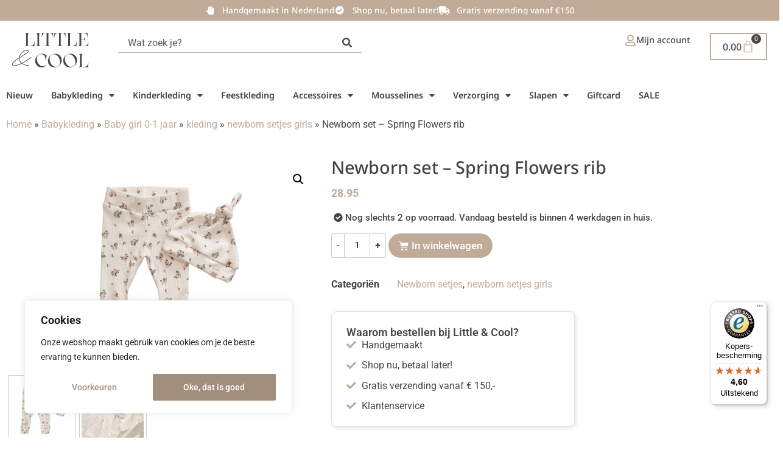

--- FILE ---
content_type: text/html; charset=UTF-8
request_url: https://www.littleandcool.nl/newborn-set-spring-flowers-rib/
body_size: 52119
content:
<!doctype html><html lang="nl-NL"><head><meta charset="UTF-8"><meta name="viewport" content="width=device-width, initial-scale=1, maximum-scale=1,user-scalable=0"><link rel="profile" href="https://gmpg.org/xfn/11"><meta name='robots' content='index, follow, max-image-preview:large, max-snippet:-1, max-video-preview:-1' /> <script data-cfasync="false" data-pagespeed-no-defer>var gtm4wp_datalayer_name = "dataLayer";
	var dataLayer = dataLayer || [];
	const gtm4wp_use_sku_instead = 0;
	const gtm4wp_currency = 'EUR';
	const gtm4wp_product_per_impression = 10;
	const gtm4wp_clear_ecommerce = false;
	const gtm4wp_datalayer_max_timeout = 2000;</script> <title>Newborn set - Spring Flowers rib - Little and Cool</title><link rel="canonical" href="https://www.littleandcool.nl/newborn-set-spring-flowers-rib/" /><meta property="og:locale" content="nl_NL" /><meta property="og:type" content="article" /><meta property="og:title" content="Newborn set - Spring Flowers rib - Little and Cool" /><meta property="og:description" content="Hip setje van een broekje en mutsje. Makkelijk te combineren en erg leuk als (kraam)cadeautje. Alleen verkrijgbaar in maat 50/56 (0-3mnd.) Wasvoorschrift: Wassen op 30 graden. Niet in de droger. 95% katoen, 5% elastan. &nbsp;" /><meta property="og:url" content="https://www.littleandcool.nl/newborn-set-spring-flowers-rib/" /><meta property="og:site_name" content="Little and Cool" /><meta property="article:publisher" content="https://www.facebook.com/Little-and-Cool-1788642258106765" /><meta property="article:modified_time" content="2025-11-04T09:39:08+00:00" /><meta property="og:image" content="https://www.littleandcool.nl/wp-content/uploads/2024/03/1000211817-01.jpeg" /><meta property="og:image:width" content="1370" /><meta property="og:image:height" content="1368" /><meta property="og:image:type" content="image/jpeg" /><meta name="twitter:card" content="summary_large_image" /><meta name="twitter:label1" content="Geschatte leestijd" /><meta name="twitter:data1" content="1 minuut" /> <script type="application/ld+json" class="yoast-schema-graph">{"@context":"https://schema.org","@graph":[{"@type":["WebPage","ItemPage"],"@id":"https://www.littleandcool.nl/newborn-set-spring-flowers-rib/","url":"https://www.littleandcool.nl/newborn-set-spring-flowers-rib/","name":"Newborn set - Spring Flowers rib - Little and Cool","isPartOf":{"@id":"https://www.littleandcool.nl/#website"},"primaryImageOfPage":{"@id":"https://www.littleandcool.nl/newborn-set-spring-flowers-rib/#primaryimage"},"image":{"@id":"https://www.littleandcool.nl/newborn-set-spring-flowers-rib/#primaryimage"},"thumbnailUrl":"https://www.littleandcool.nl/wp-content/uploads/2024/03/1000211817-01.jpeg","datePublished":"2024-03-02T22:28:08+00:00","dateModified":"2025-11-04T09:39:08+00:00","breadcrumb":{"@id":"https://www.littleandcool.nl/newborn-set-spring-flowers-rib/#breadcrumb"},"inLanguage":"nl-NL","potentialAction":[{"@type":"ReadAction","target":["https://www.littleandcool.nl/newborn-set-spring-flowers-rib/"]}]},{"@type":"ImageObject","inLanguage":"nl-NL","@id":"https://www.littleandcool.nl/newborn-set-spring-flowers-rib/#primaryimage","url":"https://www.littleandcool.nl/wp-content/uploads/2024/03/1000211817-01.jpeg","contentUrl":"https://www.littleandcool.nl/wp-content/uploads/2024/03/1000211817-01.jpeg","width":1370,"height":1368},{"@type":"BreadcrumbList","@id":"https://www.littleandcool.nl/newborn-set-spring-flowers-rib/#breadcrumb","itemListElement":[{"@type":"ListItem","position":1,"name":"Home","item":"https://www.littleandcool.nl/"},{"@type":"ListItem","position":2,"name":"Winkel","item":"https://www.littleandcool.nl/winkel/"},{"@type":"ListItem","position":3,"name":"Babykleding","item":"https://www.littleandcool.nl/babykleding/"},{"@type":"ListItem","position":4,"name":"Baby girl 0-1 jaar","item":"https://www.littleandcool.nl/babykleding/babygirl/"},{"@type":"ListItem","position":5,"name":"kleding","item":"https://www.littleandcool.nl/babykleding/babygirl/babykledingmeisjes/"},{"@type":"ListItem","position":6,"name":"newborn setjes girls","item":"https://www.littleandcool.nl/babykleding/babygirl/babykledingmeisjes/newbornsetjesgirls/"},{"@type":"ListItem","position":7,"name":"Newborn set &#8211; Spring Flowers rib"}]},{"@type":"WebSite","@id":"https://www.littleandcool.nl/#website","url":"https://www.littleandcool.nl/","name":"Little and Cool","description":"Alles voor je kleintje","publisher":{"@id":"https://www.littleandcool.nl/#organization"},"potentialAction":[{"@type":"SearchAction","target":{"@type":"EntryPoint","urlTemplate":"https://www.littleandcool.nl/?s={search_term_string}"},"query-input":{"@type":"PropertyValueSpecification","valueRequired":true,"valueName":"search_term_string"}}],"inLanguage":"nl-NL"},{"@type":"Organization","@id":"https://www.littleandcool.nl/#organization","name":"Little & Cool","url":"https://www.littleandcool.nl/","logo":{"@type":"ImageObject","inLanguage":"nl-NL","@id":"https://www.littleandcool.nl/#/schema/logo/image/","url":"https://www.littleandcool.nl/wp-content/uploads/2021/08/lac_logo_wide.svg","contentUrl":"https://www.littleandcool.nl/wp-content/uploads/2021/08/lac_logo_wide.svg","width":1,"height":1,"caption":"Little & Cool"},"image":{"@id":"https://www.littleandcool.nl/#/schema/logo/image/"},"sameAs":["https://www.facebook.com/Little-and-Cool-1788642258106765","https://www.instagram.com/little_and_cool/"]}]}</script> <link rel='dns-prefetch' href='//widgets.trustedshops.com' /><link rel='dns-prefetch' href='//capi-automation.s3.us-east-2.amazonaws.com' /><link rel='dns-prefetch' href='//fonts.gstatic.com' /><link rel="alternate" type="application/rss+xml" title="Little and Cool &raquo; feed" href="https://www.littleandcool.nl/feed/" /><link rel="alternate" type="application/rss+xml" title="Little and Cool &raquo; reacties feed" href="https://www.littleandcool.nl/comments/feed/" /><link rel="alternate" type="application/rss+xml" title="Little and Cool &raquo; Newborn set &#8211; Spring Flowers rib reacties feed" href="https://www.littleandcool.nl/newborn-set-spring-flowers-rib/feed/" /><style id='wp-img-auto-sizes-contain-inline-css'>img:is([sizes=auto i],[sizes^="auto," i]){contain-intrinsic-size:3000px 1500px}
/*# sourceURL=wp-img-auto-sizes-contain-inline-css */</style><link data-optimized="2" rel="stylesheet" href="https://www.littleandcool.nl/wp-content/litespeed/css/23e5d801189c316077b13434a215fb15.css?ver=dfa32" /><style id='font-awesome-inline-css'>[data-font="FontAwesome"]:before {font-family: 'FontAwesome' !important;content: attr(data-icon) !important;speak: none !important;font-weight: normal !important;font-variant: normal !important;text-transform: none !important;line-height: 1 !important;font-style: normal !important;-webkit-font-smoothing: antialiased !important;-moz-osx-font-smoothing: grayscale !important;}
/*# sourceURL=font-awesome-inline-css */</style><style id='global-styles-inline-css'>:root{--wp--preset--aspect-ratio--square: 1;--wp--preset--aspect-ratio--4-3: 4/3;--wp--preset--aspect-ratio--3-4: 3/4;--wp--preset--aspect-ratio--3-2: 3/2;--wp--preset--aspect-ratio--2-3: 2/3;--wp--preset--aspect-ratio--16-9: 16/9;--wp--preset--aspect-ratio--9-16: 9/16;--wp--preset--color--black: #000000;--wp--preset--color--cyan-bluish-gray: #abb8c3;--wp--preset--color--white: #ffffff;--wp--preset--color--pale-pink: #f78da7;--wp--preset--color--vivid-red: #cf2e2e;--wp--preset--color--luminous-vivid-orange: #ff6900;--wp--preset--color--luminous-vivid-amber: #fcb900;--wp--preset--color--light-green-cyan: #7bdcb5;--wp--preset--color--vivid-green-cyan: #00d084;--wp--preset--color--pale-cyan-blue: #8ed1fc;--wp--preset--color--vivid-cyan-blue: #0693e3;--wp--preset--color--vivid-purple: #9b51e0;--wp--preset--gradient--vivid-cyan-blue-to-vivid-purple: linear-gradient(135deg,rgb(6,147,227) 0%,rgb(155,81,224) 100%);--wp--preset--gradient--light-green-cyan-to-vivid-green-cyan: linear-gradient(135deg,rgb(122,220,180) 0%,rgb(0,208,130) 100%);--wp--preset--gradient--luminous-vivid-amber-to-luminous-vivid-orange: linear-gradient(135deg,rgb(252,185,0) 0%,rgb(255,105,0) 100%);--wp--preset--gradient--luminous-vivid-orange-to-vivid-red: linear-gradient(135deg,rgb(255,105,0) 0%,rgb(207,46,46) 100%);--wp--preset--gradient--very-light-gray-to-cyan-bluish-gray: linear-gradient(135deg,rgb(238,238,238) 0%,rgb(169,184,195) 100%);--wp--preset--gradient--cool-to-warm-spectrum: linear-gradient(135deg,rgb(74,234,220) 0%,rgb(151,120,209) 20%,rgb(207,42,186) 40%,rgb(238,44,130) 60%,rgb(251,105,98) 80%,rgb(254,248,76) 100%);--wp--preset--gradient--blush-light-purple: linear-gradient(135deg,rgb(255,206,236) 0%,rgb(152,150,240) 100%);--wp--preset--gradient--blush-bordeaux: linear-gradient(135deg,rgb(254,205,165) 0%,rgb(254,45,45) 50%,rgb(107,0,62) 100%);--wp--preset--gradient--luminous-dusk: linear-gradient(135deg,rgb(255,203,112) 0%,rgb(199,81,192) 50%,rgb(65,88,208) 100%);--wp--preset--gradient--pale-ocean: linear-gradient(135deg,rgb(255,245,203) 0%,rgb(182,227,212) 50%,rgb(51,167,181) 100%);--wp--preset--gradient--electric-grass: linear-gradient(135deg,rgb(202,248,128) 0%,rgb(113,206,126) 100%);--wp--preset--gradient--midnight: linear-gradient(135deg,rgb(2,3,129) 0%,rgb(40,116,252) 100%);--wp--preset--font-size--small: 13px;--wp--preset--font-size--medium: 20px;--wp--preset--font-size--large: 36px;--wp--preset--font-size--x-large: 42px;--wp--preset--spacing--20: 0.44rem;--wp--preset--spacing--30: 0.67rem;--wp--preset--spacing--40: 1rem;--wp--preset--spacing--50: 1.5rem;--wp--preset--spacing--60: 2.25rem;--wp--preset--spacing--70: 3.38rem;--wp--preset--spacing--80: 5.06rem;--wp--preset--shadow--natural: 6px 6px 9px rgba(0, 0, 0, 0.2);--wp--preset--shadow--deep: 12px 12px 50px rgba(0, 0, 0, 0.4);--wp--preset--shadow--sharp: 6px 6px 0px rgba(0, 0, 0, 0.2);--wp--preset--shadow--outlined: 6px 6px 0px -3px rgb(255, 255, 255), 6px 6px rgb(0, 0, 0);--wp--preset--shadow--crisp: 6px 6px 0px rgb(0, 0, 0);}:root { --wp--style--global--content-size: 800px;--wp--style--global--wide-size: 1200px; }:where(body) { margin: 0; }.wp-site-blocks > .alignleft { float: left; margin-right: 2em; }.wp-site-blocks > .alignright { float: right; margin-left: 2em; }.wp-site-blocks > .aligncenter { justify-content: center; margin-left: auto; margin-right: auto; }:where(.wp-site-blocks) > * { margin-block-start: 24px; margin-block-end: 0; }:where(.wp-site-blocks) > :first-child { margin-block-start: 0; }:where(.wp-site-blocks) > :last-child { margin-block-end: 0; }:root { --wp--style--block-gap: 24px; }:root :where(.is-layout-flow) > :first-child{margin-block-start: 0;}:root :where(.is-layout-flow) > :last-child{margin-block-end: 0;}:root :where(.is-layout-flow) > *{margin-block-start: 24px;margin-block-end: 0;}:root :where(.is-layout-constrained) > :first-child{margin-block-start: 0;}:root :where(.is-layout-constrained) > :last-child{margin-block-end: 0;}:root :where(.is-layout-constrained) > *{margin-block-start: 24px;margin-block-end: 0;}:root :where(.is-layout-flex){gap: 24px;}:root :where(.is-layout-grid){gap: 24px;}.is-layout-flow > .alignleft{float: left;margin-inline-start: 0;margin-inline-end: 2em;}.is-layout-flow > .alignright{float: right;margin-inline-start: 2em;margin-inline-end: 0;}.is-layout-flow > .aligncenter{margin-left: auto !important;margin-right: auto !important;}.is-layout-constrained > .alignleft{float: left;margin-inline-start: 0;margin-inline-end: 2em;}.is-layout-constrained > .alignright{float: right;margin-inline-start: 2em;margin-inline-end: 0;}.is-layout-constrained > .aligncenter{margin-left: auto !important;margin-right: auto !important;}.is-layout-constrained > :where(:not(.alignleft):not(.alignright):not(.alignfull)){max-width: var(--wp--style--global--content-size);margin-left: auto !important;margin-right: auto !important;}.is-layout-constrained > .alignwide{max-width: var(--wp--style--global--wide-size);}body .is-layout-flex{display: flex;}.is-layout-flex{flex-wrap: wrap;align-items: center;}.is-layout-flex > :is(*, div){margin: 0;}body .is-layout-grid{display: grid;}.is-layout-grid > :is(*, div){margin: 0;}body{padding-top: 0px;padding-right: 0px;padding-bottom: 0px;padding-left: 0px;}a:where(:not(.wp-element-button)){text-decoration: underline;}:root :where(.wp-element-button, .wp-block-button__link){background-color: #32373c;border-width: 0;color: #fff;font-family: inherit;font-size: inherit;font-style: inherit;font-weight: inherit;letter-spacing: inherit;line-height: inherit;padding-top: calc(0.667em + 2px);padding-right: calc(1.333em + 2px);padding-bottom: calc(0.667em + 2px);padding-left: calc(1.333em + 2px);text-decoration: none;text-transform: inherit;}.has-black-color{color: var(--wp--preset--color--black) !important;}.has-cyan-bluish-gray-color{color: var(--wp--preset--color--cyan-bluish-gray) !important;}.has-white-color{color: var(--wp--preset--color--white) !important;}.has-pale-pink-color{color: var(--wp--preset--color--pale-pink) !important;}.has-vivid-red-color{color: var(--wp--preset--color--vivid-red) !important;}.has-luminous-vivid-orange-color{color: var(--wp--preset--color--luminous-vivid-orange) !important;}.has-luminous-vivid-amber-color{color: var(--wp--preset--color--luminous-vivid-amber) !important;}.has-light-green-cyan-color{color: var(--wp--preset--color--light-green-cyan) !important;}.has-vivid-green-cyan-color{color: var(--wp--preset--color--vivid-green-cyan) !important;}.has-pale-cyan-blue-color{color: var(--wp--preset--color--pale-cyan-blue) !important;}.has-vivid-cyan-blue-color{color: var(--wp--preset--color--vivid-cyan-blue) !important;}.has-vivid-purple-color{color: var(--wp--preset--color--vivid-purple) !important;}.has-black-background-color{background-color: var(--wp--preset--color--black) !important;}.has-cyan-bluish-gray-background-color{background-color: var(--wp--preset--color--cyan-bluish-gray) !important;}.has-white-background-color{background-color: var(--wp--preset--color--white) !important;}.has-pale-pink-background-color{background-color: var(--wp--preset--color--pale-pink) !important;}.has-vivid-red-background-color{background-color: var(--wp--preset--color--vivid-red) !important;}.has-luminous-vivid-orange-background-color{background-color: var(--wp--preset--color--luminous-vivid-orange) !important;}.has-luminous-vivid-amber-background-color{background-color: var(--wp--preset--color--luminous-vivid-amber) !important;}.has-light-green-cyan-background-color{background-color: var(--wp--preset--color--light-green-cyan) !important;}.has-vivid-green-cyan-background-color{background-color: var(--wp--preset--color--vivid-green-cyan) !important;}.has-pale-cyan-blue-background-color{background-color: var(--wp--preset--color--pale-cyan-blue) !important;}.has-vivid-cyan-blue-background-color{background-color: var(--wp--preset--color--vivid-cyan-blue) !important;}.has-vivid-purple-background-color{background-color: var(--wp--preset--color--vivid-purple) !important;}.has-black-border-color{border-color: var(--wp--preset--color--black) !important;}.has-cyan-bluish-gray-border-color{border-color: var(--wp--preset--color--cyan-bluish-gray) !important;}.has-white-border-color{border-color: var(--wp--preset--color--white) !important;}.has-pale-pink-border-color{border-color: var(--wp--preset--color--pale-pink) !important;}.has-vivid-red-border-color{border-color: var(--wp--preset--color--vivid-red) !important;}.has-luminous-vivid-orange-border-color{border-color: var(--wp--preset--color--luminous-vivid-orange) !important;}.has-luminous-vivid-amber-border-color{border-color: var(--wp--preset--color--luminous-vivid-amber) !important;}.has-light-green-cyan-border-color{border-color: var(--wp--preset--color--light-green-cyan) !important;}.has-vivid-green-cyan-border-color{border-color: var(--wp--preset--color--vivid-green-cyan) !important;}.has-pale-cyan-blue-border-color{border-color: var(--wp--preset--color--pale-cyan-blue) !important;}.has-vivid-cyan-blue-border-color{border-color: var(--wp--preset--color--vivid-cyan-blue) !important;}.has-vivid-purple-border-color{border-color: var(--wp--preset--color--vivid-purple) !important;}.has-vivid-cyan-blue-to-vivid-purple-gradient-background{background: var(--wp--preset--gradient--vivid-cyan-blue-to-vivid-purple) !important;}.has-light-green-cyan-to-vivid-green-cyan-gradient-background{background: var(--wp--preset--gradient--light-green-cyan-to-vivid-green-cyan) !important;}.has-luminous-vivid-amber-to-luminous-vivid-orange-gradient-background{background: var(--wp--preset--gradient--luminous-vivid-amber-to-luminous-vivid-orange) !important;}.has-luminous-vivid-orange-to-vivid-red-gradient-background{background: var(--wp--preset--gradient--luminous-vivid-orange-to-vivid-red) !important;}.has-very-light-gray-to-cyan-bluish-gray-gradient-background{background: var(--wp--preset--gradient--very-light-gray-to-cyan-bluish-gray) !important;}.has-cool-to-warm-spectrum-gradient-background{background: var(--wp--preset--gradient--cool-to-warm-spectrum) !important;}.has-blush-light-purple-gradient-background{background: var(--wp--preset--gradient--blush-light-purple) !important;}.has-blush-bordeaux-gradient-background{background: var(--wp--preset--gradient--blush-bordeaux) !important;}.has-luminous-dusk-gradient-background{background: var(--wp--preset--gradient--luminous-dusk) !important;}.has-pale-ocean-gradient-background{background: var(--wp--preset--gradient--pale-ocean) !important;}.has-electric-grass-gradient-background{background: var(--wp--preset--gradient--electric-grass) !important;}.has-midnight-gradient-background{background: var(--wp--preset--gradient--midnight) !important;}.has-small-font-size{font-size: var(--wp--preset--font-size--small) !important;}.has-medium-font-size{font-size: var(--wp--preset--font-size--medium) !important;}.has-large-font-size{font-size: var(--wp--preset--font-size--large) !important;}.has-x-large-font-size{font-size: var(--wp--preset--font-size--x-large) !important;}
:root :where(.wp-block-pullquote){font-size: 1.5em;line-height: 1.6;}
/*# sourceURL=global-styles-inline-css */</style><style id='woocommerce-inline-inline-css'>.woocommerce form .form-row .required { visibility: visible; }
/*# sourceURL=woocommerce-inline-inline-css */</style><style id='yith-wfbt-style-inline-css'>.yith-wfbt-submit-block .yith-wfbt-submit-button {
                        background: rgb(192,171,152);
                        color: #ffffff;
                }
                .yith-wfbt-submit-block .yith-wfbt-submit-button:hover {
                        background: rgb(73,72,72);
                        color: #ffffff;
                }
/*# sourceURL=yith-wfbt-style-inline-css */</style><style id='yith_wapo_color_label_frontend-inline-css'>:root {--yith-wccl-tooltip-background: #c0ab98;--yith-wccl-tooltip-text-color: #ffffff;--yith-wccl-select-option-size: 40px;--yith-wccl-select-option-radius: 50%;}
/*# sourceURL=yith_wapo_color_label_frontend-inline-css */</style><style id='yith_wapo_front-inline-css'>:root{--yith-wapo-required-option-color:#AF2323;--yith-wapo-checkbox-style:50%;--yith-wapo-color-swatch-style:50%;--yith-wapo-label-font-size:16px;--yith-wapo-description-font-size:12px;--yith-wapo-color-swatch-size:40px;--yith-wapo-block-padding:0px 0px 0px 0px ;--yith-wapo-block-background-color:#ffffff;--yith-wapo-accent-color-color:#03bfac;--yith-wapo-form-border-color-color:#7a7a7a;--yith-wapo-price-box-colors-text:#474747;--yith-wapo-price-box-colors-background:#FFFFFF;--yith-wapo-uploads-file-colors-background:#f3f3f3;--yith-wapo-uploads-file-colors-border:#c4c4c4;--yith-wapo-tooltip-colors-background:#c0ab98;--yith-wapo-tooltip-colors-text:#ffffff;}
/*# sourceURL=yith_wapo_front-inline-css */</style><style id='dashicons-inline-css'>[data-font="Dashicons"]:before {font-family: 'Dashicons' !important;content: attr(data-icon) !important;speak: none !important;font-weight: normal !important;font-variant: normal !important;text-transform: none !important;line-height: 1 !important;font-style: normal !important;-webkit-font-smoothing: antialiased !important;-moz-osx-font-smoothing: grayscale !important;}
/*# sourceURL=dashicons-inline-css */</style><link rel='stylesheet' id='main-css' href='https://www.littleandcool.nl/wp-content/themes/littleandcool/css/main.css?ver=20240415002' media='all' /> <script type="text/template" id="tmpl-variation-template"><div class="woocommerce-variation-description">{{{ data.variation.variation_description }}}</div>
	<div class="woocommerce-variation-price">{{{ data.variation.price_html }}}</div>
	<div class="woocommerce-variation-availability">{{{ data.variation.availability_html }}}</div></script> <script type="text/template" id="tmpl-unavailable-variation-template"><p role="alert">Dit product is niet beschikbaar. Kies een andere combinatie.</p></script> <script src="https://www.littleandcool.nl/wp-includes/js/jquery/jquery.min.js?ver=3.7.1" id="jquery-core-js"></script> <script id="cookie-law-info-js-extra" src="[data-uri]" defer></script> <script id="wc-add-to-cart-js-extra" src="[data-uri]" defer></script> <script id="woocommerce-js-extra" src="[data-uri]" defer></script> <script id="wp-util-js-extra" src="[data-uri]" defer></script> <link rel="https://api.w.org/" href="https://www.littleandcool.nl/wp-json/" /><link rel="alternate" title="JSON" type="application/json" href="https://www.littleandcool.nl/wp-json/wp/v2/product/33261" /><link rel="EditURI" type="application/rsd+xml" title="RSD" href="https://www.littleandcool.nl/xmlrpc.php?rsd" /><meta name="generator" content="WordPress 6.9" /><meta name="generator" content="WooCommerce 10.4.3" /><link rel='shortlink' href='https://www.littleandcool.nl/?p=33261' /><style id="cky-style-inline">[data-cky-tag]{visibility:hidden;}</style>
 <script data-cfasync="false" data-pagespeed-no-defer>var dataLayer_content = {"visitorLoginState":"logged-out","visitorType":"visitor-logged-out","visitorEmail":"","visitorEmailHash":"","visitorRegistrationDate":"","visitorUsername":"","visitorIP":"3.133.93.29","pagePostType":"product","pagePostType2":"single-product","pagePostAuthor":"Nadeche van der Kolk","browserName":"","browserVersion":"","browserEngineName":"","browserEngineVersion":"","osName":"","osVersion":"","deviceType":"bot","deviceManufacturer":"","deviceModel":"","customerTotalOrders":0,"customerTotalOrderValue":0,"customerFirstName":"","customerLastName":"","customerBillingFirstName":"","customerBillingLastName":"","customerBillingCompany":"","customerBillingAddress1":"","customerBillingAddress2":"","customerBillingCity":"","customerBillingState":"","customerBillingPostcode":"","customerBillingCountry":"","customerBillingEmail":"","customerBillingEmailHash":"","customerBillingPhone":"","customerShippingFirstName":"","customerShippingLastName":"","customerShippingCompany":"","customerShippingAddress1":"","customerShippingAddress2":"","customerShippingCity":"","customerShippingState":"","customerShippingPostcode":"","customerShippingCountry":"","cartContent":{"totals":{"applied_coupons":[],"discount_total":0,"subtotal":0,"total":0},"items":[]},"productRatingCounts":[],"productAverageRating":0,"productReviewCount":0,"productType":"simple","productIsVariable":0};
	dataLayer.push( dataLayer_content );</script> <script data-cfasync="false" data-pagespeed-no-defer>console.warn && console.warn("[GTM4WP] Google Tag Manager container code placement set to OFF !!!");
	console.warn && console.warn("[GTM4WP] Data layer codes are active but GTM container must be loaded using custom coding !!!");</script> <meta name="google-site-verification" content="gzZ5tq9-0hz4CVBvnXjvdO0_qWvVoFwZdx44cX9OlNQ" /> <script src="[data-uri]" defer></script> <meta name="google-site-verification" content="gzZ5tq9-0hz4CVBvnXjvdO0_qWvVoFwZdx44cX9OlNQ" /> <script src="https://www.googletagmanager.com/gtag/js?id=G-2E17QN14D8" defer data-deferred="1"></script> <script src="[data-uri]" defer></script>  <script src="https://www.googletagmanager.com/gtag/js?id=AW-16461225513"></script> <script src="[data-uri]" defer></script>  <script src="[data-uri]" defer></script> <noscript><iframe data-lazyloaded="1" src="about:blank" data-src="https://www.googletagmanager.com/ns.html?id=GTM-M369N3WK"
height="0" width="0" style="display:none;visibility:hidden"></iframe><noscript><iframe src="https://www.googletagmanager.com/ns.html?id=GTM-M369N3WK"
height="0" width="0" style="display:none;visibility:hidden"></iframe></noscript></noscript> <script src="[data-uri]" defer></script> <noscript><img height="1" width="1" style="display:none"
src="https://www.facebook.com/tr?id=439857415424123&ev=PageView&noscript=1"
/></noscript> <script src="[data-uri]" defer></script> <noscript><img height="1" width="1" style="display:none"
src="https://www.facebook.com/tr?id=1511148046589232&ev=PageView&noscript=1"
/></noscript> <script src="[data-uri]" defer></script> <noscript><style>.woocommerce-product-gallery{ opacity: 1 !important; }</style></noscript><meta name="generator" content="Elementor 3.34.1; features: additional_custom_breakpoints; settings: css_print_method-external, google_font-enabled, font_display-swap"><style>.recentcomments a{display:inline !important;padding:0 !important;margin:0 !important;}</style> <script  type="text/javascript" src="[data-uri]" defer></script>  <script  type="text/javascript" src="[data-uri]" defer></script> <style>.e-con.e-parent:nth-of-type(n+4):not(.e-lazyloaded):not(.e-no-lazyload),
				.e-con.e-parent:nth-of-type(n+4):not(.e-lazyloaded):not(.e-no-lazyload) * {
					background-image: none !important;
				}
				@media screen and (max-height: 1024px) {
					.e-con.e-parent:nth-of-type(n+3):not(.e-lazyloaded):not(.e-no-lazyload),
					.e-con.e-parent:nth-of-type(n+3):not(.e-lazyloaded):not(.e-no-lazyload) * {
						background-image: none !important;
					}
				}
				@media screen and (max-height: 640px) {
					.e-con.e-parent:nth-of-type(n+2):not(.e-lazyloaded):not(.e-no-lazyload),
					.e-con.e-parent:nth-of-type(n+2):not(.e-lazyloaded):not(.e-no-lazyload) * {
						background-image: none !important;
					}
				}</style><link rel="icon" href="https://www.littleandcool.nl/wp-content/uploads/2024/03/cropped-little_and_cool_logo-32x32.png" sizes="32x32" /><link rel="icon" href="https://www.littleandcool.nl/wp-content/uploads/2024/03/cropped-little_and_cool_logo-192x192.png" sizes="192x192" /><link rel="apple-touch-icon" href="https://www.littleandcool.nl/wp-content/uploads/2024/03/cropped-little_and_cool_logo-180x180.png" /><meta name="msapplication-TileImage" content="https://www.littleandcool.nl/wp-content/uploads/2024/03/cropped-little_and_cool_logo-270x270.png" /></head><body class="wp-singular product-template-default single single-product postid-33261 wp-custom-logo wp-embed-responsive wp-theme-hello-elementor wp-child-theme-littleandcool theme-hello-elementor woocommerce woocommerce-page woocommerce-no-js hello-elementor-default elementor-default elementor-template-full-width elementor-kit-8 elementor-page-168"><a class="skip-link screen-reader-text" href="#content">Ga naar de inhoud</a><header data-elementor-type="header" data-elementor-id="44650" class="elementor elementor-44650 elementor-location-header" data-elementor-post-type="elementor_library"><div class="elementor-element elementor-element-3eba16d e-con-full e-flex e-con e-child" data-id="3eba16d" data-element_type="container" data-settings="{&quot;background_background&quot;:&quot;classic&quot;}"><div class="elementor-element elementor-element-fc69922 elementor-icon-list--layout-inline elementor-align-center css-slider elementor-widget__width-inherit elementor-list-item-link-full_width elementor-widget elementor-widget-icon-list" data-id="fc69922" data-element_type="widget" data-widget_type="icon-list.default"><div class="elementor-widget-container"><ul class="elementor-icon-list-items elementor-inline-items"><li class="elementor-icon-list-item elementor-inline-item">
<span class="elementor-icon-list-icon">
<i aria-hidden="true" class="fas fa-hand-paper"></i>						</span>
<span class="elementor-icon-list-text">Handgemaakt in Nederland</span></li><li class="elementor-icon-list-item elementor-inline-item">
<span class="elementor-icon-list-icon">
<i aria-hidden="true" class="fas fa-check-circle"></i>						</span>
<span class="elementor-icon-list-text">Shop nu, betaal later!</span></li><li class="elementor-icon-list-item elementor-inline-item">
<span class="elementor-icon-list-icon">
<i aria-hidden="true" class="fas fa-truck"></i>						</span>
<span class="elementor-icon-list-text">Gratis verzending vanaf €150</span></li></ul></div></div></div><div class="elementor-element elementor-element-da26e97 elementor-hidden-mobile elementor-hidden-tablet e-flex e-con-boxed e-con e-parent" data-id="da26e97" data-element_type="container"><div class="e-con-inner"><div class="elementor-element elementor-element-012a53d e-con-full e-flex e-con e-child" data-id="012a53d" data-element_type="container"><div class="elementor-element elementor-element-349f79d elementor-widget__width-auto elementor-widget elementor-widget-theme-site-logo elementor-widget-image" data-id="349f79d" data-element_type="widget" data-widget_type="theme-site-logo.default"><div class="elementor-widget-container">
<a href="https://www.littleandcool.nl">
<img width="100" height="100" src="https://www.littleandcool.nl/wp-content/uploads/2024/03/little_and_cool_logo.svg" class="attachment-full size-full wp-image-34172" alt="" />				</a></div></div><div class="elementor-element elementor-element-2bcabfa elementor-widget__width-initial elementor-widget elementor-widget-search" data-id="2bcabfa" data-element_type="widget" data-settings="{&quot;submit_trigger&quot;:&quot;both&quot;,&quot;live_results&quot;:&quot;yes&quot;,&quot;template_id&quot;:&quot;44658&quot;,&quot;results_is_dropdown_width&quot;:&quot;widget_width&quot;,&quot;minimum_search_characters&quot;:3,&quot;pagination_type_options&quot;:&quot;none&quot;}" data-widget_type="search.default"><div class="elementor-widget-container">
<search class="e-search hidden" role="search"><form class="e-search-form" action="https://www.littleandcool.nl" method="get">
<label class="e-search-label" for="search-2bcabfa">
<span class="elementor-screen-only">
Zoeken					</span>
</label><div class="e-search-input-wrapper">
<input id="search-2bcabfa" placeholder="Wat zoek je?" class="e-search-input" type="search" name="s" value="" autocomplete="on" role="combobox" aria-autocomplete="list" aria-expanded="false" aria-controls="results-2bcabfa" aria-haspopup="listbox"></div><output id="results-2bcabfa" class="e-search-results-container hide-loader" aria-live="polite" aria-atomic="true" aria-label="Resultaten voor zoekopdracht" tabindex="0"><div class="e-search-results"></div><div class="e-search-loader">
<svg xmlns="http://www.w3.org/2000/svg" viewBox="0 0 28 28">
<path fill-rule="evenodd" d="M14 .188c.587 0 1.063.475 1.063 1.062V5.5a1.063 1.063 0 0 1-2.126 0V1.25c0-.587.476-1.063 1.063-1.063ZM4.182 4.181a1.063 1.063 0 0 1 1.503 0L8.73 7.228A1.062 1.062 0 1 1 7.228 8.73L4.182 5.685a1.063 1.063 0 0 1 0-1.503Zm19.636 0a1.063 1.063 0 0 1 0 1.503L20.772 8.73a1.062 1.062 0 1 1-1.502-1.502l3.045-3.046a1.063 1.063 0 0 1 1.503 0ZM.188 14c0-.587.475-1.063 1.062-1.063H5.5a1.063 1.063 0 0 1 0 2.126H1.25A1.063 1.063 0 0 1 .187 14Zm21.25 0c0-.587.475-1.063 1.062-1.063h4.25a1.063 1.063 0 0 1 0 2.126H22.5A1.063 1.063 0 0 1 21.437 14ZM8.73 19.27a1.062 1.062 0 0 1 0 1.502l-3.045 3.046a1.063 1.063 0 0 1-1.503-1.503l3.046-3.046a1.063 1.063 0 0 1 1.502 0Zm10.54 0a1.063 1.063 0 0 1 1.502 0l3.046 3.045a1.063 1.063 0 0 1-1.503 1.503l-3.046-3.046a1.063 1.063 0 0 1 0-1.502ZM14 21.438c.587 0 1.063.475 1.063 1.062v4.25a1.063 1.063 0 0 1-2.126 0V22.5c0-.587.476-1.063 1.063-1.063Z"/>
</svg></div></output>
<button class="e-search-submit  " type="submit" aria-label="Zoeken">
<i aria-hidden="true" class="fas fa-search"></i>
</button>
<input type="hidden" name="e_search_props" value="2bcabfa-44650"></form>
</search></div></div><div class="elementor-element elementor-element-79bd113 elementor-position-inline-start elementor-widget__width-auto elementor-view-default elementor-mobile-position-block-start elementor-widget elementor-widget-icon-box" data-id="79bd113" data-element_type="widget" data-widget_type="icon-box.default"><div class="elementor-widget-container"><div class="elementor-icon-box-wrapper"><div class="elementor-icon-box-icon">
<a href="/mijn-account" class="elementor-icon" tabindex="-1" aria-label="Mijn account">
<i aria-hidden="true" class="far fa-user"></i>				</a></div><div class="elementor-icon-box-content"><span class="elementor-icon-box-title">
<a href="/mijn-account" >
Mijn account						</a>
</span></div></div></div></div><div class="elementor-element elementor-element-5713bff elementor-widget__width-auto toggle-icon--bag-medium elementor-menu-cart--items-indicator-bubble elementor-menu-cart--show-subtotal-yes elementor-menu-cart--cart-type-side-cart elementor-menu-cart--show-remove-button-yes elementor-widget elementor-widget-woocommerce-menu-cart" data-id="5713bff" data-element_type="widget" data-settings="{&quot;cart_type&quot;:&quot;side-cart&quot;,&quot;open_cart&quot;:&quot;click&quot;,&quot;automatically_open_cart&quot;:&quot;no&quot;}" data-widget_type="woocommerce-menu-cart.default"><div class="elementor-widget-container"><div class="elementor-menu-cart__wrapper"><div class="elementor-menu-cart__toggle_wrapper"><div class="elementor-menu-cart__container elementor-lightbox" aria-hidden="true"><div class="elementor-menu-cart__main" aria-hidden="true"><div class="elementor-menu-cart__close-button"></div><div class="widget_shopping_cart_content"></div></div></div><div class="elementor-menu-cart__toggle elementor-button-wrapper">
<a id="elementor-menu-cart__toggle_button" href="#" class="elementor-menu-cart__toggle_button elementor-button elementor-size-sm" aria-expanded="false">
<span class="elementor-button-text"><span class="woocommerce-Price-amount amount"><bdi><span class="woocommerce-Price-currencySymbol"></span>0.00</bdi></span></span>
<span class="elementor-button-icon">
<span class="elementor-button-icon-qty" data-counter="0">0</span>
<i class="eicon-bag-medium"></i>					<span class="elementor-screen-only">Winkelwagen</span>
</span>
</a></div></div></div></div></div></div></div></div><section class="elementor-section elementor-top-section elementor-element elementor-element-e8f4565 elementor-hidden-mobile elementor-hidden-tablet elementor-section-boxed elementor-section-height-default elementor-section-height-default" data-id="e8f4565" data-element_type="section" data-settings="{&quot;background_background&quot;:&quot;classic&quot;}"><div class="elementor-container elementor-column-gap-default"><div class="elementor-column elementor-col-100 elementor-top-column elementor-element elementor-element-a9d634d" data-id="a9d634d" data-element_type="column" data-settings="{&quot;background_background&quot;:&quot;classic&quot;}"><div class="elementor-widget-wrap elementor-element-populated"><div class="elementor-element elementor-element-80d4f18 elementor-nav-menu__align-start elementor-nav-menu--dropdown-tablet elementor-nav-menu__text-align-aside elementor-nav-menu--toggle elementor-nav-menu--burger elementor-widget elementor-widget-nav-menu" data-id="80d4f18" data-element_type="widget" data-settings="{&quot;layout&quot;:&quot;horizontal&quot;,&quot;submenu_icon&quot;:{&quot;value&quot;:&quot;&lt;i class=\&quot;fas fa-caret-down\&quot; aria-hidden=\&quot;true\&quot;&gt;&lt;\/i&gt;&quot;,&quot;library&quot;:&quot;fa-solid&quot;},&quot;toggle&quot;:&quot;burger&quot;}" data-widget_type="nav-menu.default"><div class="elementor-widget-container"><nav aria-label="Menu" class="elementor-nav-menu--main elementor-nav-menu__container elementor-nav-menu--layout-horizontal e--pointer-underline e--animation-fade"><ul id="menu-1-80d4f18" class="elementor-nav-menu"><li class="menu-item menu-item-type-taxonomy menu-item-object-product_cat menu-item-10413"><a href="https://www.littleandcool.nl/nieuwe-collectie/" class="elementor-item">Nieuw</a></li><li class="menu-item menu-item-type-taxonomy menu-item-object-product_cat current-product-ancestor menu-item-has-children menu-item-32262"><a href="https://www.littleandcool.nl/babykleding/" class="elementor-item">Babykleding</a><ul class="sub-menu elementor-nav-menu--dropdown"><li class="menu-item menu-item-type-taxonomy menu-item-object-product_cat menu-item-has-children menu-item-32259"><a href="https://www.littleandcool.nl/babykleding/babyboy/" class="elementor-sub-item">Baby boy 0-1 jaar</a><ul class="sub-menu elementor-nav-menu--dropdown"><li class="menu-item menu-item-type-taxonomy menu-item-object-product_cat menu-item-has-children menu-item-32264"><a href="https://www.littleandcool.nl/babykleding/babyboy/babykledingjongens/" class="elementor-sub-item">Kleding</a><ul class="sub-menu elementor-nav-menu--dropdown"><li class="menu-item menu-item-type-taxonomy menu-item-object-product_cat menu-item-32265"><a href="https://www.littleandcool.nl/babykleding/babyboy/babykledingjongens/boxpakjesboys/" class="elementor-sub-item">Boxpakjes</a></li><li class="menu-item menu-item-type-taxonomy menu-item-object-product_cat menu-item-32266"><a href="https://www.littleandcool.nl/babykleding/babyboy/babykledingjongens/newbornsetjesboys/" class="elementor-sub-item">Newborn setjes</a></li><li class="menu-item menu-item-type-taxonomy menu-item-object-product_cat menu-item-32267"><a href="https://www.littleandcool.nl/babykleding/babyboy/babykledingjongens/broekjesboys/" class="elementor-sub-item">Broekjes</a></li><li class="menu-item menu-item-type-taxonomy menu-item-object-product_cat menu-item-32271"><a href="https://www.littleandcool.nl/babykleding/babyboy/babykledingjongens/shirtslangemouw/" class="elementor-sub-item">Shirts lange mouw</a></li><li class="menu-item menu-item-type-taxonomy menu-item-object-product_cat menu-item-32270"><a href="https://www.littleandcool.nl/babykleding/babyboy/babykledingjongens/shirtskortemouw/" class="elementor-sub-item">Shirts korte mouw</a></li><li class="menu-item menu-item-type-taxonomy menu-item-object-product_cat menu-item-32272"><a href="https://www.littleandcool.nl/babykleding/babyboy/babykledingjongens/shortsbabyboy/" class="elementor-sub-item">Shorts &amp; Bloomers</a></li><li class="menu-item menu-item-type-taxonomy menu-item-object-product_cat menu-item-32273"><a href="https://www.littleandcool.nl/babykleding/babyboy/babykledingjongens/salopettesboys/" class="elementor-sub-item">Salopettes</a></li><li class="menu-item menu-item-type-taxonomy menu-item-object-product_cat menu-item-32274"><a href="https://www.littleandcool.nl/babykleding/babyboy/babykledingjongens/rompersbabyboy/" class="elementor-sub-item">Rompers</a></li><li class="menu-item menu-item-type-taxonomy menu-item-object-product_cat menu-item-32275"><a href="https://www.littleandcool.nl/babykleding/babyboy/babykledingjongens/babyjasjejongen/" class="elementor-sub-item">Jasjes</a></li><li class="menu-item menu-item-type-taxonomy menu-item-object-product_cat menu-item-32324"><a href="https://www.littleandcool.nl/babykleding/babyboy/babykledingjongens/gilets-babyboy/" class="elementor-sub-item">Gilets</a></li></ul></li><li class="menu-item menu-item-type-taxonomy menu-item-object-product_cat menu-item-has-children menu-item-32263"><a href="https://www.littleandcool.nl/babykleding/babyboy/babyboyaccessoires/" class="elementor-sub-item">Accessoires</a><ul class="sub-menu elementor-nav-menu--dropdown"><li class="menu-item menu-item-type-taxonomy menu-item-object-product_cat menu-item-32280"><a href="https://www.littleandcool.nl/babykleding/babyboy/babyboyaccessoires/newbornmutsjesboys/" class="elementor-sub-item">Newborn mutsjes</a></li><li class="menu-item menu-item-type-taxonomy menu-item-object-product_cat menu-item-32420"><a href="https://www.littleandcool.nl/babykleding/babyboy/babyboyaccessoires/mutsen-en-sjaals-baby-boy/" class="elementor-sub-item">Mutsen &amp; Sjaals</a></li><li class="menu-item menu-item-type-taxonomy menu-item-object-product_cat menu-item-32268"><a href="https://www.littleandcool.nl/babykleding/babyboy/babyboyaccessoires/slofjesboys/" class="elementor-sub-item">Slofjes &amp; Sokjes</a></li></ul></li></ul></li><li class="menu-item menu-item-type-taxonomy menu-item-object-product_cat current-product-ancestor menu-item-has-children menu-item-32260"><a href="https://www.littleandcool.nl/babykleding/babygirl/" class="elementor-sub-item">Baby girl 0-1 jaar</a><ul class="sub-menu elementor-nav-menu--dropdown"><li class="menu-item menu-item-type-taxonomy menu-item-object-product_cat current-product-ancestor menu-item-has-children menu-item-32307"><a href="https://www.littleandcool.nl/babykleding/babygirl/babykledingmeisjes/" class="elementor-sub-item">Kleding</a><ul class="sub-menu elementor-nav-menu--dropdown"><li class="menu-item menu-item-type-taxonomy menu-item-object-product_cat menu-item-32282"><a href="https://www.littleandcool.nl/babykleding/babygirl/babykledingmeisjes/boxpakjesgirls/" class="elementor-sub-item">Boxpakjes</a></li><li class="menu-item menu-item-type-taxonomy menu-item-object-product_cat current-product-ancestor current-menu-parent current-product-parent menu-item-32284"><a href="https://www.littleandcool.nl/babykleding/babygirl/babykledingmeisjes/newbornsetjesgirls/" class="elementor-sub-item">Newborn setjes</a></li><li class="menu-item menu-item-type-taxonomy menu-item-object-product_cat menu-item-32285"><a href="https://www.littleandcool.nl/babykleding/babygirl/babykledingmeisjes/leggingsbabygirl/" class="elementor-sub-item">Leggings</a></li><li class="menu-item menu-item-type-taxonomy menu-item-object-product_cat menu-item-32299"><a href="https://www.littleandcool.nl/babykleding/babygirl/babykledingmeisjes/shirtslangemouw-babykledingmeisjes/" class="elementor-sub-item">Shirts lange mouw</a></li><li class="menu-item menu-item-type-taxonomy menu-item-object-product_cat menu-item-32298"><a href="https://www.littleandcool.nl/babykleding/babygirl/babykledingmeisjes/shirtskortemouwbabygirl/" class="elementor-sub-item">Shirts korte mouw</a></li><li class="menu-item menu-item-type-taxonomy menu-item-object-product_cat menu-item-32300"><a href="https://www.littleandcool.nl/babykleding/babygirl/babykledingmeisjes/shortsbloomersbabygirl/" class="elementor-sub-item">Shorts &amp; Bloomers</a></li><li class="menu-item menu-item-type-taxonomy menu-item-object-product_cat menu-item-32301"><a href="https://www.littleandcool.nl/babykleding/babygirl/babykledingmeisjes/rompersbabygirl/" class="elementor-sub-item">Rompers</a></li><li class="menu-item menu-item-type-taxonomy menu-item-object-product_cat menu-item-32302"><a href="https://www.littleandcool.nl/babykleding/babygirl/babykledingmeisjes/jasjesbabygirl/" class="elementor-sub-item">Jasjes</a></li><li class="menu-item menu-item-type-taxonomy menu-item-object-product_cat menu-item-32303"><a href="https://www.littleandcool.nl/babykleding/babygirl/babykledingmeisjes/babyrokjes/" class="elementor-sub-item">Rokjes</a></li><li class="menu-item menu-item-type-taxonomy menu-item-object-product_cat menu-item-32304"><a href="https://www.littleandcool.nl/babykleding/babygirl/babykledingmeisjes/jurkjesbabygirl/" class="elementor-sub-item">Jurkjes</a></li><li class="menu-item menu-item-type-taxonomy menu-item-object-product_cat menu-item-32305"><a href="https://www.littleandcool.nl/babykleding/babygirl/babykledingmeisjes/flaredleggingsbabygirl/" class="elementor-sub-item">Flared leggings</a></li><li class="menu-item menu-item-type-taxonomy menu-item-object-product_cat menu-item-32306"><a href="https://www.littleandcool.nl/babykleding/babygirl/babykledingmeisjes/teddygilets/" class="elementor-sub-item">Gilets</a></li></ul></li><li class="menu-item menu-item-type-taxonomy menu-item-object-product_cat menu-item-has-children menu-item-32308"><a href="https://www.littleandcool.nl/babykleding/babygirl/babygirlaccessoires/" class="elementor-sub-item">Accessoires</a><ul class="sub-menu elementor-nav-menu--dropdown"><li class="menu-item menu-item-type-taxonomy menu-item-object-product_cat menu-item-32309"><a href="https://www.littleandcool.nl/babykleding/babygirl/babygirlaccessoires/newbornmutsjesbabygirl/" class="elementor-sub-item">Newborn mutsjes</a></li><li class="menu-item menu-item-type-taxonomy menu-item-object-product_cat menu-item-32310"><a href="https://www.littleandcool.nl/babykleding/babygirl/babygirlaccessoires/slofjesbabymeisje/" class="elementor-sub-item">Slofjes &amp; Sokken</a></li><li class="menu-item menu-item-type-taxonomy menu-item-object-product_cat menu-item-32311"><a href="https://www.littleandcool.nl/babykleding/babygirl/babygirlaccessoires/haarbandjesbabymeisje/" class="elementor-sub-item">Haarbandjes</a></li><li class="menu-item menu-item-type-taxonomy menu-item-object-product_cat menu-item-32312"><a href="https://www.littleandcool.nl/babykleding/babygirl/babygirlaccessoires/babyhaarbandjes/" class="elementor-sub-item">Strik haarbandjes</a></li><li class="menu-item menu-item-type-taxonomy menu-item-object-product_cat menu-item-32313"><a href="https://www.littleandcool.nl/babykleding/babygirl/babygirlaccessoires/haarspeldjes/" class="elementor-sub-item">Haarspeldjes</a></li></ul></li></ul></li><li class="menu-item menu-item-type-taxonomy menu-item-object-product_cat menu-item-has-children menu-item-32261"><a href="https://www.littleandcool.nl/babykleding/baby-unisex/" class="elementor-sub-item">Baby unisex</a><ul class="sub-menu elementor-nav-menu--dropdown"><li class="menu-item menu-item-type-taxonomy menu-item-object-product_cat menu-item-has-children menu-item-32314"><a href="https://www.littleandcool.nl/babykleding/baby-unisex/newbornkleding/" class="elementor-sub-item">Kleding</a><ul class="sub-menu elementor-nav-menu--dropdown"><li class="menu-item menu-item-type-taxonomy menu-item-object-product_cat menu-item-32318"><a href="https://www.littleandcool.nl/babykleding/baby-unisex/newbornkleding/boxpakjesnewbornunisex/" class="elementor-sub-item">Boxpakjes</a></li><li class="menu-item menu-item-type-taxonomy menu-item-object-product_cat menu-item-32319"><a href="https://www.littleandcool.nl/babykleding/baby-unisex/newbornkleding/newbornsetjesunisex/" class="elementor-sub-item">Newborn setjes</a></li><li class="menu-item menu-item-type-taxonomy menu-item-object-product_cat menu-item-32320"><a href="https://www.littleandcool.nl/babykleding/baby-unisex/newbornkleding/babyunisexbroekjes/" class="elementor-sub-item">Broekjes &amp; Leggings</a></li><li class="menu-item menu-item-type-taxonomy menu-item-object-product_cat menu-item-32321"><a href="https://www.littleandcool.nl/babykleding/baby-unisex/newbornkleding/babyshirtsunisex/" class="elementor-sub-item">Shirts</a></li><li class="menu-item menu-item-type-taxonomy menu-item-object-product_cat menu-item-32322"><a href="https://www.littleandcool.nl/babykleding/baby-unisex/newbornkleding/rompersunisex/" class="elementor-sub-item">Rompers</a></li><li class="menu-item menu-item-type-taxonomy menu-item-object-product_cat menu-item-32323"><a href="https://www.littleandcool.nl/babykleding/baby-unisex/newbornkleding/jasjesnewbornunisex/" class="elementor-sub-item">Jasjes newborn</a></li></ul></li><li class="menu-item menu-item-type-taxonomy menu-item-object-product_cat menu-item-has-children menu-item-32315"><a href="https://www.littleandcool.nl/babykleding/baby-unisex/accessoires-unisex-newborn/" class="elementor-sub-item">Accessoires</a><ul class="sub-menu elementor-nav-menu--dropdown"><li class="menu-item menu-item-type-taxonomy menu-item-object-product_cat menu-item-32316"><a href="https://www.littleandcool.nl/babykleding/baby-unisex/accessoires-unisex-newborn/babymutsjesunisex/" class="elementor-sub-item">Newborn mutsjes</a></li><li class="menu-item menu-item-type-taxonomy menu-item-object-product_cat menu-item-32317"><a href="https://www.littleandcool.nl/babykleding/baby-unisex/accessoires-unisex-newborn/slofjesunisex/" class="elementor-sub-item">Slofjes</a></li></ul></li></ul></li><li class="menu-item menu-item-type-taxonomy menu-item-object-product_cat menu-item-21988"><a href="https://www.littleandcool.nl/babykleding/prematuur-maat-44/" class="elementor-sub-item">Prematuur maat 44</a></li></ul></li><li class="menu-item menu-item-type-taxonomy menu-item-object-product_cat menu-item-has-children menu-item-32276"><a href="https://www.littleandcool.nl/kinderkleding/" class="elementor-item">Kinderkleding</a><ul class="sub-menu elementor-nav-menu--dropdown"><li class="menu-item menu-item-type-taxonomy menu-item-object-product_cat menu-item-has-children menu-item-32277"><a href="https://www.littleandcool.nl/kinderkleding/kinderkledingboys/" class="elementor-sub-item">Boys 1-7jaar</a><ul class="sub-menu elementor-nav-menu--dropdown"><li class="menu-item menu-item-type-taxonomy menu-item-object-product_cat menu-item-has-children menu-item-32327"><a href="https://www.littleandcool.nl/kinderkleding/kinderkledingboys/kledingboys/" class="elementor-sub-item">Kleding</a><ul class="sub-menu elementor-nav-menu--dropdown"><li class="menu-item menu-item-type-taxonomy menu-item-object-product_cat menu-item-32340"><a href="https://www.littleandcool.nl/kinderkleding/kinderkledingboys/kledingboys/broekjesjongens/" class="elementor-sub-item">Broekjes</a></li><li class="menu-item menu-item-type-taxonomy menu-item-object-product_cat menu-item-32341"><a href="https://www.littleandcool.nl/kinderkleding/kinderkledingboys/kledingboys/chinos/" class="elementor-sub-item">Chino&#8217;s</a></li><li class="menu-item menu-item-type-taxonomy menu-item-object-product_cat menu-item-32346"><a href="https://www.littleandcool.nl/kinderkleding/kinderkledingboys/kledingboys/shirtslangemouwjongens/" class="elementor-sub-item">Shirts lange mouw</a></li><li class="menu-item menu-item-type-taxonomy menu-item-object-product_cat menu-item-32345"><a href="https://www.littleandcool.nl/kinderkleding/kinderkledingboys/kledingboys/shirtskortemouwjongens/" class="elementor-sub-item">Shirts korte mouw</a></li><li class="menu-item menu-item-type-taxonomy menu-item-object-product_cat menu-item-32347"><a href="https://www.littleandcool.nl/babykleding/babyboy/babykledingjongens/shortsbabyboy/" class="elementor-sub-item">Shorts/Bloomers</a></li><li class="menu-item menu-item-type-taxonomy menu-item-object-product_cat menu-item-32344"><a href="https://www.littleandcool.nl/kinderkleding/kinderkledingboys/kledingboys/salopettesjongens/" class="elementor-sub-item">Salopettes</a></li><li class="menu-item menu-item-type-taxonomy menu-item-object-product_cat menu-item-32343"><a href="https://www.littleandcool.nl/kinderkleding/kinderkledingboys/kledingboys/rompersjongens/" class="elementor-sub-item">Rompers</a></li><li class="menu-item menu-item-type-taxonomy menu-item-object-product_cat menu-item-32332"><a href="https://www.littleandcool.nl/babykleding/babyboy/babykledingjongens/gilets-babyboy/" class="elementor-sub-item">Gilets</a></li><li class="menu-item menu-item-type-taxonomy menu-item-object-product_cat menu-item-32342"><a href="https://www.littleandcool.nl/kinderkleding/kinderkledingboys/kledingboys/jongensjas/" class="elementor-sub-item">Jassen</a></li></ul></li><li class="menu-item menu-item-type-taxonomy menu-item-object-product_cat menu-item-has-children menu-item-32329"><a href="https://www.littleandcool.nl/kinderkleding/kinderkledingboys/accessoiresboys/" class="elementor-sub-item">Accessoires</a><ul class="sub-menu elementor-nav-menu--dropdown"><li class="menu-item menu-item-type-taxonomy menu-item-object-product_cat menu-item-32348"><a href="https://www.littleandcool.nl/kinderkleding/kinderkledingboys/accessoiresboys/sokkenjongens/" class="elementor-sub-item">Sokken</a></li><li class="menu-item menu-item-type-taxonomy menu-item-object-product_cat menu-item-32361"><a href="https://www.littleandcool.nl/kinderkleding/kinderkledingboys/accessoiresboys/sjaalsmutsen/" class="elementor-sub-item">Sjaals/Mutsen</a></li><li class="menu-item menu-item-type-taxonomy menu-item-object-product_cat menu-item-12516"><a href="https://www.littleandcool.nl/kinderkleding/kinderkledingboys/accessoiresboys/strikjes-bretels/" class="elementor-sub-item">Strikjes &amp; Bretels</a></li></ul></li></ul></li><li class="menu-item menu-item-type-taxonomy menu-item-object-product_cat menu-item-has-children menu-item-32278"><a href="https://www.littleandcool.nl/kinderkleding/kinderkledinggirls/" class="elementor-sub-item">Girls 1-7jaar</a><ul class="sub-menu elementor-nav-menu--dropdown"><li class="menu-item menu-item-type-taxonomy menu-item-object-product_cat menu-item-has-children menu-item-32328"><a href="https://www.littleandcool.nl/kinderkleding/kinderkledinggirls/kledinggirls/" class="elementor-sub-item">Kleding</a><ul class="sub-menu elementor-nav-menu--dropdown"><li class="menu-item menu-item-type-taxonomy menu-item-object-product_cat menu-item-32352"><a href="https://www.littleandcool.nl/kinderkleding/kinderkledinggirls/kledinggirls/leggingmeisjes/" class="elementor-sub-item">Leggings</a></li><li class="menu-item menu-item-type-taxonomy menu-item-object-product_cat menu-item-24979"><a href="https://www.littleandcool.nl/kinderkleding/kinderkledinggirls/kledinggirls/flared-legging/" class="elementor-sub-item">Flared leggings</a></li><li class="menu-item menu-item-type-taxonomy menu-item-object-product_cat menu-item-42816"><a href="https://www.littleandcool.nl/babykleding/babygirl/babykledingmeisjes/shirtskortemouwbabygirl/" class="elementor-sub-item">Shirts korte mouw</a></li><li class="menu-item menu-item-type-taxonomy menu-item-object-product_cat menu-item-32355"><a href="https://www.littleandcool.nl/kinderkleding/kinderkledinggirls/kledinggirls/topslangemouw/" class="elementor-sub-item">Tops lange mouw</a></li><li class="menu-item menu-item-type-taxonomy menu-item-object-product_cat menu-item-15803"><a href="https://www.littleandcool.nl/kinderkleding/kinderkledinggirls/kledinggirls/jurkjes/" class="elementor-sub-item">Jurkjes</a></li><li class="menu-item menu-item-type-taxonomy menu-item-object-product_cat menu-item-4633"><a href="https://www.littleandcool.nl/kinderkleding/kinderkledinggirls/kledinggirls/rokjes/" class="elementor-sub-item">Rokjes</a></li><li class="menu-item menu-item-type-taxonomy menu-item-object-product_cat menu-item-32349"><a href="https://www.littleandcool.nl/kinderkleding/kinderkledinggirls/kledinggirls/bloomersmeisjes/" class="elementor-sub-item">Bloomers</a></li><li class="menu-item menu-item-type-taxonomy menu-item-object-product_cat menu-item-32356"><a href="https://www.littleandcool.nl/kinderkleding/kinderkledinggirls/kledinggirls/teddy-giletjes/" class="elementor-sub-item">Gilets</a></li><li class="menu-item menu-item-type-taxonomy menu-item-object-product_cat menu-item-32353"><a href="https://www.littleandcool.nl/kinderkleding/kinderkledinggirls/kledinggirls/rompersmeisjes/" class="elementor-sub-item">Rompers</a></li><li class="menu-item menu-item-type-taxonomy menu-item-object-product_cat menu-item-32351"><a href="https://www.littleandcool.nl/kinderkleding/kinderkledinggirls/kledinggirls/jassenmeisjes/" class="elementor-sub-item">Jassen</a></li></ul></li><li class="menu-item menu-item-type-taxonomy menu-item-object-product_cat menu-item-has-children menu-item-32330"><a href="https://www.littleandcool.nl/kinderkleding/kinderkledinggirls/accessoiresgirls/" class="elementor-sub-item">Accessoires</a><ul class="sub-menu elementor-nav-menu--dropdown"><li class="menu-item menu-item-type-taxonomy menu-item-object-product_cat menu-item-4661"><a href="https://www.littleandcool.nl/accessoires/diadeem/" class="elementor-sub-item">Diadeem</a></li><li class="menu-item menu-item-type-taxonomy menu-item-object-product_cat menu-item-32333"><a href="https://www.littleandcool.nl/babykleding/babygirl/babygirlaccessoires/haarspeldjes/" class="elementor-sub-item">Haarspeldjes</a></li><li class="menu-item menu-item-type-taxonomy menu-item-object-product_cat menu-item-32337"><a href="https://www.littleandcool.nl/babykleding/babygirl/babygirlaccessoires/haarbandjesbabymeisje/" class="elementor-sub-item">Haarbandjes</a></li><li class="menu-item menu-item-type-taxonomy menu-item-object-product_cat menu-item-32339"><a href="https://www.littleandcool.nl/babykleding/babygirl/babygirlaccessoires/babyhaarbandjes/" class="elementor-sub-item">Strik haarbandjes</a></li><li class="menu-item menu-item-type-taxonomy menu-item-object-product_cat menu-item-30756"><a href="https://www.littleandcool.nl/mp-denmark/" class="elementor-sub-item">Mp Denmark</a></li></ul></li></ul></li><li class="menu-item menu-item-type-taxonomy menu-item-object-product_cat menu-item-32279"><a href="https://www.littleandcool.nl/mommyskleding/" class="elementor-sub-item">Mommy&#8217;s</a></li></ul></li><li class="menu-item menu-item-type-taxonomy menu-item-object-product_cat menu-item-47570"><a href="https://www.littleandcool.nl/feestkleding/" class="elementor-item">Feestkleding</a></li><li class="menu-item menu-item-type-taxonomy menu-item-object-product_cat menu-item-has-children menu-item-4596"><a href="https://www.littleandcool.nl/accessoires/" class="elementor-item">Accessoires</a><ul class="sub-menu elementor-nav-menu--dropdown"><li class="menu-item menu-item-type-taxonomy menu-item-object-product_cat menu-item-34658"><a href="https://www.littleandcool.nl/accessoires/zonnebrillen/" class="elementor-sub-item">Zonnebrillen</a></li><li class="menu-item menu-item-type-taxonomy menu-item-object-product_cat menu-item-4657"><a href="https://www.littleandcool.nl/accessoires/slofjes/" class="elementor-sub-item">Slofjes</a></li><li class="menu-item menu-item-type-taxonomy menu-item-object-product_cat menu-item-32362"><a href="https://www.littleandcool.nl/accessoires/newborn-knoopmutsjes/" class="elementor-sub-item">Newborn knoopmutsjes</a></li><li class="menu-item menu-item-type-taxonomy menu-item-object-product_cat menu-item-30755"><a href="https://www.littleandcool.nl/accessoires/mp-denmark-sokken-maillots/" class="elementor-sub-item">Mp Denmark maillots &amp; sokken</a></li><li class="menu-item menu-item-type-taxonomy menu-item-object-product_cat menu-item-32359"><a href="https://www.littleandcool.nl/babykleding/babygirl/babygirlaccessoires/haarbandjesbabymeisje/" class="elementor-sub-item">Haarbandjes</a></li><li class="menu-item menu-item-type-taxonomy menu-item-object-product_cat menu-item-4659"><a href="https://www.littleandcool.nl/accessoires/strikbandjes/" class="elementor-sub-item">Strikbandjes</a></li><li class="menu-item menu-item-type-taxonomy menu-item-object-product_cat menu-item-32358"><a href="https://www.littleandcool.nl/babykleding/babygirl/babygirlaccessoires/haarspeldjes/" class="elementor-sub-item">Haarspeldjes</a></li><li class="menu-item menu-item-type-taxonomy menu-item-object-product_cat menu-item-32357"><a href="https://www.littleandcool.nl/accessoires/diadeem/" class="elementor-sub-item">Diadeem</a></li><li class="menu-item menu-item-type-taxonomy menu-item-object-product_cat menu-item-4636"><a href="https://www.littleandcool.nl/kleding/sjaals-beanies/" class="elementor-sub-item">Sjaals &amp; Mutsen</a></li><li class="menu-item menu-item-type-taxonomy menu-item-object-product_cat menu-item-32363"><a href="https://www.littleandcool.nl/kinderkleding/kinderkledingboys/accessoiresboys/strikjes-bretels/" class="elementor-sub-item">Strikjes &amp; Bretels</a></li></ul></li><li class="menu-item menu-item-type-taxonomy menu-item-object-product_cat menu-item-has-children menu-item-19220"><a href="https://www.littleandcool.nl/mousselines/" class="elementor-item">Mousselines</a><ul class="sub-menu elementor-nav-menu--dropdown"><li class="menu-item menu-item-type-taxonomy menu-item-object-product_cat menu-item-4651"><a href="https://www.littleandcool.nl/mousselines/swaddles/" class="elementor-sub-item">Swaddles</a></li><li class="menu-item menu-item-type-taxonomy menu-item-object-product_cat menu-item-14356"><a href="https://www.littleandcool.nl/mousselines/xl-beach-swaddles/" class="elementor-sub-item">XL Beach Swaddle</a></li><li class="menu-item menu-item-type-taxonomy menu-item-object-product_cat menu-item-34659"><a href="https://www.littleandcool.nl/mousselines/bad-poncho-handdoek/" class="elementor-sub-item">Bad poncho</a></li></ul></li><li class="menu-item menu-item-type-taxonomy menu-item-object-product_cat menu-item-has-children menu-item-32326"><a href="https://www.littleandcool.nl/babyverzorging/" class="elementor-item">Verzorging</a><ul class="sub-menu elementor-nav-menu--dropdown"><li class="menu-item menu-item-type-taxonomy menu-item-object-product_cat menu-item-4649"><a href="https://www.littleandcool.nl/babyverzorging/aankleedkussenhoezen/" class="elementor-sub-item">Aankleedkussenhoezen</a></li><li class="menu-item menu-item-type-taxonomy menu-item-object-product_cat menu-item-11574"><a href="https://www.littleandcool.nl/babyverzorging/luxe-omslagdoeken/" class="elementor-sub-item">Luxe omslagdoek</a></li><li class="menu-item menu-item-type-taxonomy menu-item-object-product_cat menu-item-4648"><a href="https://www.littleandcool.nl/babyverzorging/kinderwagenhoezen-mozesmand/" class="elementor-sub-item">Kinderwagenhoezen / Mozesmand</a></li><li class="menu-item menu-item-type-taxonomy menu-item-object-product_cat menu-item-19222"><a href="https://www.littleandcool.nl/babyverzorging/bibs/" class="elementor-sub-item">BIBS</a></li></ul></li><li class="menu-item menu-item-type-taxonomy menu-item-object-product_cat menu-item-has-children menu-item-10411"><a href="https://www.littleandcool.nl/slapen/" class="elementor-item">Slapen</a><ul class="sub-menu elementor-nav-menu--dropdown"><li class="menu-item menu-item-type-taxonomy menu-item-object-product_cat menu-item-23782"><a href="https://www.littleandcool.nl/slapen/babynestje/" class="elementor-sub-item">Babynestje</a></li><li class="menu-item menu-item-type-taxonomy menu-item-object-product_cat menu-item-4650"><a href="https://www.littleandcool.nl/slapen/hoeslakens/" class="elementor-sub-item">Hoeslakens</a></li><li class="menu-item menu-item-type-taxonomy menu-item-object-product_cat menu-item-10414"><a href="https://www.littleandcool.nl/slapen/wieg-ledikantdekens/" class="elementor-sub-item">Wieg &amp; ledikantdekens</a></li><li class="menu-item menu-item-type-taxonomy menu-item-object-product_cat menu-item-10463"><a href="https://www.littleandcool.nl/slapen/wieg-ledikantlakens/" class="elementor-sub-item">Wieg &amp; ledikantlakens</a></li><li class="menu-item menu-item-type-taxonomy menu-item-object-product_cat menu-item-11423"><a href="https://www.littleandcool.nl/babyverzorging/kinderwagenhoezen-mozesmand/" class="elementor-sub-item">Kinderwagenhoezen / Mozesmand</a></li></ul></li><li class="menu-item menu-item-type-taxonomy menu-item-object-product_cat menu-item-4663"><a href="https://www.littleandcool.nl/giftcard/" class="elementor-item">Giftcard</a></li><li class="menu-item menu-item-type-taxonomy menu-item-object-product_cat menu-item-12515"><a href="https://www.littleandcool.nl/sale/" class="elementor-item">SALE</a></li></ul></nav><div class="elementor-menu-toggle" role="button" tabindex="0" aria-label="Menu toggle" aria-expanded="false">
<i aria-hidden="true" role="presentation" class="elementor-menu-toggle__icon--open eicon-menu-bar"></i><i aria-hidden="true" role="presentation" class="elementor-menu-toggle__icon--close eicon-close"></i></div><nav class="elementor-nav-menu--dropdown elementor-nav-menu__container" aria-hidden="true"><ul id="menu-2-80d4f18" class="elementor-nav-menu"><li class="menu-item menu-item-type-taxonomy menu-item-object-product_cat menu-item-10413"><a href="https://www.littleandcool.nl/nieuwe-collectie/" class="elementor-item" tabindex="-1">Nieuw</a></li><li class="menu-item menu-item-type-taxonomy menu-item-object-product_cat current-product-ancestor menu-item-has-children menu-item-32262"><a href="https://www.littleandcool.nl/babykleding/" class="elementor-item" tabindex="-1">Babykleding</a><ul class="sub-menu elementor-nav-menu--dropdown"><li class="menu-item menu-item-type-taxonomy menu-item-object-product_cat menu-item-has-children menu-item-32259"><a href="https://www.littleandcool.nl/babykleding/babyboy/" class="elementor-sub-item" tabindex="-1">Baby boy 0-1 jaar</a><ul class="sub-menu elementor-nav-menu--dropdown"><li class="menu-item menu-item-type-taxonomy menu-item-object-product_cat menu-item-has-children menu-item-32264"><a href="https://www.littleandcool.nl/babykleding/babyboy/babykledingjongens/" class="elementor-sub-item" tabindex="-1">Kleding</a><ul class="sub-menu elementor-nav-menu--dropdown"><li class="menu-item menu-item-type-taxonomy menu-item-object-product_cat menu-item-32265"><a href="https://www.littleandcool.nl/babykleding/babyboy/babykledingjongens/boxpakjesboys/" class="elementor-sub-item" tabindex="-1">Boxpakjes</a></li><li class="menu-item menu-item-type-taxonomy menu-item-object-product_cat menu-item-32266"><a href="https://www.littleandcool.nl/babykleding/babyboy/babykledingjongens/newbornsetjesboys/" class="elementor-sub-item" tabindex="-1">Newborn setjes</a></li><li class="menu-item menu-item-type-taxonomy menu-item-object-product_cat menu-item-32267"><a href="https://www.littleandcool.nl/babykleding/babyboy/babykledingjongens/broekjesboys/" class="elementor-sub-item" tabindex="-1">Broekjes</a></li><li class="menu-item menu-item-type-taxonomy menu-item-object-product_cat menu-item-32271"><a href="https://www.littleandcool.nl/babykleding/babyboy/babykledingjongens/shirtslangemouw/" class="elementor-sub-item" tabindex="-1">Shirts lange mouw</a></li><li class="menu-item menu-item-type-taxonomy menu-item-object-product_cat menu-item-32270"><a href="https://www.littleandcool.nl/babykleding/babyboy/babykledingjongens/shirtskortemouw/" class="elementor-sub-item" tabindex="-1">Shirts korte mouw</a></li><li class="menu-item menu-item-type-taxonomy menu-item-object-product_cat menu-item-32272"><a href="https://www.littleandcool.nl/babykleding/babyboy/babykledingjongens/shortsbabyboy/" class="elementor-sub-item" tabindex="-1">Shorts &amp; Bloomers</a></li><li class="menu-item menu-item-type-taxonomy menu-item-object-product_cat menu-item-32273"><a href="https://www.littleandcool.nl/babykleding/babyboy/babykledingjongens/salopettesboys/" class="elementor-sub-item" tabindex="-1">Salopettes</a></li><li class="menu-item menu-item-type-taxonomy menu-item-object-product_cat menu-item-32274"><a href="https://www.littleandcool.nl/babykleding/babyboy/babykledingjongens/rompersbabyboy/" class="elementor-sub-item" tabindex="-1">Rompers</a></li><li class="menu-item menu-item-type-taxonomy menu-item-object-product_cat menu-item-32275"><a href="https://www.littleandcool.nl/babykleding/babyboy/babykledingjongens/babyjasjejongen/" class="elementor-sub-item" tabindex="-1">Jasjes</a></li><li class="menu-item menu-item-type-taxonomy menu-item-object-product_cat menu-item-32324"><a href="https://www.littleandcool.nl/babykleding/babyboy/babykledingjongens/gilets-babyboy/" class="elementor-sub-item" tabindex="-1">Gilets</a></li></ul></li><li class="menu-item menu-item-type-taxonomy menu-item-object-product_cat menu-item-has-children menu-item-32263"><a href="https://www.littleandcool.nl/babykleding/babyboy/babyboyaccessoires/" class="elementor-sub-item" tabindex="-1">Accessoires</a><ul class="sub-menu elementor-nav-menu--dropdown"><li class="menu-item menu-item-type-taxonomy menu-item-object-product_cat menu-item-32280"><a href="https://www.littleandcool.nl/babykleding/babyboy/babyboyaccessoires/newbornmutsjesboys/" class="elementor-sub-item" tabindex="-1">Newborn mutsjes</a></li><li class="menu-item menu-item-type-taxonomy menu-item-object-product_cat menu-item-32420"><a href="https://www.littleandcool.nl/babykleding/babyboy/babyboyaccessoires/mutsen-en-sjaals-baby-boy/" class="elementor-sub-item" tabindex="-1">Mutsen &amp; Sjaals</a></li><li class="menu-item menu-item-type-taxonomy menu-item-object-product_cat menu-item-32268"><a href="https://www.littleandcool.nl/babykleding/babyboy/babyboyaccessoires/slofjesboys/" class="elementor-sub-item" tabindex="-1">Slofjes &amp; Sokjes</a></li></ul></li></ul></li><li class="menu-item menu-item-type-taxonomy menu-item-object-product_cat current-product-ancestor menu-item-has-children menu-item-32260"><a href="https://www.littleandcool.nl/babykleding/babygirl/" class="elementor-sub-item" tabindex="-1">Baby girl 0-1 jaar</a><ul class="sub-menu elementor-nav-menu--dropdown"><li class="menu-item menu-item-type-taxonomy menu-item-object-product_cat current-product-ancestor menu-item-has-children menu-item-32307"><a href="https://www.littleandcool.nl/babykleding/babygirl/babykledingmeisjes/" class="elementor-sub-item" tabindex="-1">Kleding</a><ul class="sub-menu elementor-nav-menu--dropdown"><li class="menu-item menu-item-type-taxonomy menu-item-object-product_cat menu-item-32282"><a href="https://www.littleandcool.nl/babykleding/babygirl/babykledingmeisjes/boxpakjesgirls/" class="elementor-sub-item" tabindex="-1">Boxpakjes</a></li><li class="menu-item menu-item-type-taxonomy menu-item-object-product_cat current-product-ancestor current-menu-parent current-product-parent menu-item-32284"><a href="https://www.littleandcool.nl/babykleding/babygirl/babykledingmeisjes/newbornsetjesgirls/" class="elementor-sub-item" tabindex="-1">Newborn setjes</a></li><li class="menu-item menu-item-type-taxonomy menu-item-object-product_cat menu-item-32285"><a href="https://www.littleandcool.nl/babykleding/babygirl/babykledingmeisjes/leggingsbabygirl/" class="elementor-sub-item" tabindex="-1">Leggings</a></li><li class="menu-item menu-item-type-taxonomy menu-item-object-product_cat menu-item-32299"><a href="https://www.littleandcool.nl/babykleding/babygirl/babykledingmeisjes/shirtslangemouw-babykledingmeisjes/" class="elementor-sub-item" tabindex="-1">Shirts lange mouw</a></li><li class="menu-item menu-item-type-taxonomy menu-item-object-product_cat menu-item-32298"><a href="https://www.littleandcool.nl/babykleding/babygirl/babykledingmeisjes/shirtskortemouwbabygirl/" class="elementor-sub-item" tabindex="-1">Shirts korte mouw</a></li><li class="menu-item menu-item-type-taxonomy menu-item-object-product_cat menu-item-32300"><a href="https://www.littleandcool.nl/babykleding/babygirl/babykledingmeisjes/shortsbloomersbabygirl/" class="elementor-sub-item" tabindex="-1">Shorts &amp; Bloomers</a></li><li class="menu-item menu-item-type-taxonomy menu-item-object-product_cat menu-item-32301"><a href="https://www.littleandcool.nl/babykleding/babygirl/babykledingmeisjes/rompersbabygirl/" class="elementor-sub-item" tabindex="-1">Rompers</a></li><li class="menu-item menu-item-type-taxonomy menu-item-object-product_cat menu-item-32302"><a href="https://www.littleandcool.nl/babykleding/babygirl/babykledingmeisjes/jasjesbabygirl/" class="elementor-sub-item" tabindex="-1">Jasjes</a></li><li class="menu-item menu-item-type-taxonomy menu-item-object-product_cat menu-item-32303"><a href="https://www.littleandcool.nl/babykleding/babygirl/babykledingmeisjes/babyrokjes/" class="elementor-sub-item" tabindex="-1">Rokjes</a></li><li class="menu-item menu-item-type-taxonomy menu-item-object-product_cat menu-item-32304"><a href="https://www.littleandcool.nl/babykleding/babygirl/babykledingmeisjes/jurkjesbabygirl/" class="elementor-sub-item" tabindex="-1">Jurkjes</a></li><li class="menu-item menu-item-type-taxonomy menu-item-object-product_cat menu-item-32305"><a href="https://www.littleandcool.nl/babykleding/babygirl/babykledingmeisjes/flaredleggingsbabygirl/" class="elementor-sub-item" tabindex="-1">Flared leggings</a></li><li class="menu-item menu-item-type-taxonomy menu-item-object-product_cat menu-item-32306"><a href="https://www.littleandcool.nl/babykleding/babygirl/babykledingmeisjes/teddygilets/" class="elementor-sub-item" tabindex="-1">Gilets</a></li></ul></li><li class="menu-item menu-item-type-taxonomy menu-item-object-product_cat menu-item-has-children menu-item-32308"><a href="https://www.littleandcool.nl/babykleding/babygirl/babygirlaccessoires/" class="elementor-sub-item" tabindex="-1">Accessoires</a><ul class="sub-menu elementor-nav-menu--dropdown"><li class="menu-item menu-item-type-taxonomy menu-item-object-product_cat menu-item-32309"><a href="https://www.littleandcool.nl/babykleding/babygirl/babygirlaccessoires/newbornmutsjesbabygirl/" class="elementor-sub-item" tabindex="-1">Newborn mutsjes</a></li><li class="menu-item menu-item-type-taxonomy menu-item-object-product_cat menu-item-32310"><a href="https://www.littleandcool.nl/babykleding/babygirl/babygirlaccessoires/slofjesbabymeisje/" class="elementor-sub-item" tabindex="-1">Slofjes &amp; Sokken</a></li><li class="menu-item menu-item-type-taxonomy menu-item-object-product_cat menu-item-32311"><a href="https://www.littleandcool.nl/babykleding/babygirl/babygirlaccessoires/haarbandjesbabymeisje/" class="elementor-sub-item" tabindex="-1">Haarbandjes</a></li><li class="menu-item menu-item-type-taxonomy menu-item-object-product_cat menu-item-32312"><a href="https://www.littleandcool.nl/babykleding/babygirl/babygirlaccessoires/babyhaarbandjes/" class="elementor-sub-item" tabindex="-1">Strik haarbandjes</a></li><li class="menu-item menu-item-type-taxonomy menu-item-object-product_cat menu-item-32313"><a href="https://www.littleandcool.nl/babykleding/babygirl/babygirlaccessoires/haarspeldjes/" class="elementor-sub-item" tabindex="-1">Haarspeldjes</a></li></ul></li></ul></li><li class="menu-item menu-item-type-taxonomy menu-item-object-product_cat menu-item-has-children menu-item-32261"><a href="https://www.littleandcool.nl/babykleding/baby-unisex/" class="elementor-sub-item" tabindex="-1">Baby unisex</a><ul class="sub-menu elementor-nav-menu--dropdown"><li class="menu-item menu-item-type-taxonomy menu-item-object-product_cat menu-item-has-children menu-item-32314"><a href="https://www.littleandcool.nl/babykleding/baby-unisex/newbornkleding/" class="elementor-sub-item" tabindex="-1">Kleding</a><ul class="sub-menu elementor-nav-menu--dropdown"><li class="menu-item menu-item-type-taxonomy menu-item-object-product_cat menu-item-32318"><a href="https://www.littleandcool.nl/babykleding/baby-unisex/newbornkleding/boxpakjesnewbornunisex/" class="elementor-sub-item" tabindex="-1">Boxpakjes</a></li><li class="menu-item menu-item-type-taxonomy menu-item-object-product_cat menu-item-32319"><a href="https://www.littleandcool.nl/babykleding/baby-unisex/newbornkleding/newbornsetjesunisex/" class="elementor-sub-item" tabindex="-1">Newborn setjes</a></li><li class="menu-item menu-item-type-taxonomy menu-item-object-product_cat menu-item-32320"><a href="https://www.littleandcool.nl/babykleding/baby-unisex/newbornkleding/babyunisexbroekjes/" class="elementor-sub-item" tabindex="-1">Broekjes &amp; Leggings</a></li><li class="menu-item menu-item-type-taxonomy menu-item-object-product_cat menu-item-32321"><a href="https://www.littleandcool.nl/babykleding/baby-unisex/newbornkleding/babyshirtsunisex/" class="elementor-sub-item" tabindex="-1">Shirts</a></li><li class="menu-item menu-item-type-taxonomy menu-item-object-product_cat menu-item-32322"><a href="https://www.littleandcool.nl/babykleding/baby-unisex/newbornkleding/rompersunisex/" class="elementor-sub-item" tabindex="-1">Rompers</a></li><li class="menu-item menu-item-type-taxonomy menu-item-object-product_cat menu-item-32323"><a href="https://www.littleandcool.nl/babykleding/baby-unisex/newbornkleding/jasjesnewbornunisex/" class="elementor-sub-item" tabindex="-1">Jasjes newborn</a></li></ul></li><li class="menu-item menu-item-type-taxonomy menu-item-object-product_cat menu-item-has-children menu-item-32315"><a href="https://www.littleandcool.nl/babykleding/baby-unisex/accessoires-unisex-newborn/" class="elementor-sub-item" tabindex="-1">Accessoires</a><ul class="sub-menu elementor-nav-menu--dropdown"><li class="menu-item menu-item-type-taxonomy menu-item-object-product_cat menu-item-32316"><a href="https://www.littleandcool.nl/babykleding/baby-unisex/accessoires-unisex-newborn/babymutsjesunisex/" class="elementor-sub-item" tabindex="-1">Newborn mutsjes</a></li><li class="menu-item menu-item-type-taxonomy menu-item-object-product_cat menu-item-32317"><a href="https://www.littleandcool.nl/babykleding/baby-unisex/accessoires-unisex-newborn/slofjesunisex/" class="elementor-sub-item" tabindex="-1">Slofjes</a></li></ul></li></ul></li><li class="menu-item menu-item-type-taxonomy menu-item-object-product_cat menu-item-21988"><a href="https://www.littleandcool.nl/babykleding/prematuur-maat-44/" class="elementor-sub-item" tabindex="-1">Prematuur maat 44</a></li></ul></li><li class="menu-item menu-item-type-taxonomy menu-item-object-product_cat menu-item-has-children menu-item-32276"><a href="https://www.littleandcool.nl/kinderkleding/" class="elementor-item" tabindex="-1">Kinderkleding</a><ul class="sub-menu elementor-nav-menu--dropdown"><li class="menu-item menu-item-type-taxonomy menu-item-object-product_cat menu-item-has-children menu-item-32277"><a href="https://www.littleandcool.nl/kinderkleding/kinderkledingboys/" class="elementor-sub-item" tabindex="-1">Boys 1-7jaar</a><ul class="sub-menu elementor-nav-menu--dropdown"><li class="menu-item menu-item-type-taxonomy menu-item-object-product_cat menu-item-has-children menu-item-32327"><a href="https://www.littleandcool.nl/kinderkleding/kinderkledingboys/kledingboys/" class="elementor-sub-item" tabindex="-1">Kleding</a><ul class="sub-menu elementor-nav-menu--dropdown"><li class="menu-item menu-item-type-taxonomy menu-item-object-product_cat menu-item-32340"><a href="https://www.littleandcool.nl/kinderkleding/kinderkledingboys/kledingboys/broekjesjongens/" class="elementor-sub-item" tabindex="-1">Broekjes</a></li><li class="menu-item menu-item-type-taxonomy menu-item-object-product_cat menu-item-32341"><a href="https://www.littleandcool.nl/kinderkleding/kinderkledingboys/kledingboys/chinos/" class="elementor-sub-item" tabindex="-1">Chino&#8217;s</a></li><li class="menu-item menu-item-type-taxonomy menu-item-object-product_cat menu-item-32346"><a href="https://www.littleandcool.nl/kinderkleding/kinderkledingboys/kledingboys/shirtslangemouwjongens/" class="elementor-sub-item" tabindex="-1">Shirts lange mouw</a></li><li class="menu-item menu-item-type-taxonomy menu-item-object-product_cat menu-item-32345"><a href="https://www.littleandcool.nl/kinderkleding/kinderkledingboys/kledingboys/shirtskortemouwjongens/" class="elementor-sub-item" tabindex="-1">Shirts korte mouw</a></li><li class="menu-item menu-item-type-taxonomy menu-item-object-product_cat menu-item-32347"><a href="https://www.littleandcool.nl/babykleding/babyboy/babykledingjongens/shortsbabyboy/" class="elementor-sub-item" tabindex="-1">Shorts/Bloomers</a></li><li class="menu-item menu-item-type-taxonomy menu-item-object-product_cat menu-item-32344"><a href="https://www.littleandcool.nl/kinderkleding/kinderkledingboys/kledingboys/salopettesjongens/" class="elementor-sub-item" tabindex="-1">Salopettes</a></li><li class="menu-item menu-item-type-taxonomy menu-item-object-product_cat menu-item-32343"><a href="https://www.littleandcool.nl/kinderkleding/kinderkledingboys/kledingboys/rompersjongens/" class="elementor-sub-item" tabindex="-1">Rompers</a></li><li class="menu-item menu-item-type-taxonomy menu-item-object-product_cat menu-item-32332"><a href="https://www.littleandcool.nl/babykleding/babyboy/babykledingjongens/gilets-babyboy/" class="elementor-sub-item" tabindex="-1">Gilets</a></li><li class="menu-item menu-item-type-taxonomy menu-item-object-product_cat menu-item-32342"><a href="https://www.littleandcool.nl/kinderkleding/kinderkledingboys/kledingboys/jongensjas/" class="elementor-sub-item" tabindex="-1">Jassen</a></li></ul></li><li class="menu-item menu-item-type-taxonomy menu-item-object-product_cat menu-item-has-children menu-item-32329"><a href="https://www.littleandcool.nl/kinderkleding/kinderkledingboys/accessoiresboys/" class="elementor-sub-item" tabindex="-1">Accessoires</a><ul class="sub-menu elementor-nav-menu--dropdown"><li class="menu-item menu-item-type-taxonomy menu-item-object-product_cat menu-item-32348"><a href="https://www.littleandcool.nl/kinderkleding/kinderkledingboys/accessoiresboys/sokkenjongens/" class="elementor-sub-item" tabindex="-1">Sokken</a></li><li class="menu-item menu-item-type-taxonomy menu-item-object-product_cat menu-item-32361"><a href="https://www.littleandcool.nl/kinderkleding/kinderkledingboys/accessoiresboys/sjaalsmutsen/" class="elementor-sub-item" tabindex="-1">Sjaals/Mutsen</a></li><li class="menu-item menu-item-type-taxonomy menu-item-object-product_cat menu-item-12516"><a href="https://www.littleandcool.nl/kinderkleding/kinderkledingboys/accessoiresboys/strikjes-bretels/" class="elementor-sub-item" tabindex="-1">Strikjes &amp; Bretels</a></li></ul></li></ul></li><li class="menu-item menu-item-type-taxonomy menu-item-object-product_cat menu-item-has-children menu-item-32278"><a href="https://www.littleandcool.nl/kinderkleding/kinderkledinggirls/" class="elementor-sub-item" tabindex="-1">Girls 1-7jaar</a><ul class="sub-menu elementor-nav-menu--dropdown"><li class="menu-item menu-item-type-taxonomy menu-item-object-product_cat menu-item-has-children menu-item-32328"><a href="https://www.littleandcool.nl/kinderkleding/kinderkledinggirls/kledinggirls/" class="elementor-sub-item" tabindex="-1">Kleding</a><ul class="sub-menu elementor-nav-menu--dropdown"><li class="menu-item menu-item-type-taxonomy menu-item-object-product_cat menu-item-32352"><a href="https://www.littleandcool.nl/kinderkleding/kinderkledinggirls/kledinggirls/leggingmeisjes/" class="elementor-sub-item" tabindex="-1">Leggings</a></li><li class="menu-item menu-item-type-taxonomy menu-item-object-product_cat menu-item-24979"><a href="https://www.littleandcool.nl/kinderkleding/kinderkledinggirls/kledinggirls/flared-legging/" class="elementor-sub-item" tabindex="-1">Flared leggings</a></li><li class="menu-item menu-item-type-taxonomy menu-item-object-product_cat menu-item-42816"><a href="https://www.littleandcool.nl/babykleding/babygirl/babykledingmeisjes/shirtskortemouwbabygirl/" class="elementor-sub-item" tabindex="-1">Shirts korte mouw</a></li><li class="menu-item menu-item-type-taxonomy menu-item-object-product_cat menu-item-32355"><a href="https://www.littleandcool.nl/kinderkleding/kinderkledinggirls/kledinggirls/topslangemouw/" class="elementor-sub-item" tabindex="-1">Tops lange mouw</a></li><li class="menu-item menu-item-type-taxonomy menu-item-object-product_cat menu-item-15803"><a href="https://www.littleandcool.nl/kinderkleding/kinderkledinggirls/kledinggirls/jurkjes/" class="elementor-sub-item" tabindex="-1">Jurkjes</a></li><li class="menu-item menu-item-type-taxonomy menu-item-object-product_cat menu-item-4633"><a href="https://www.littleandcool.nl/kinderkleding/kinderkledinggirls/kledinggirls/rokjes/" class="elementor-sub-item" tabindex="-1">Rokjes</a></li><li class="menu-item menu-item-type-taxonomy menu-item-object-product_cat menu-item-32349"><a href="https://www.littleandcool.nl/kinderkleding/kinderkledinggirls/kledinggirls/bloomersmeisjes/" class="elementor-sub-item" tabindex="-1">Bloomers</a></li><li class="menu-item menu-item-type-taxonomy menu-item-object-product_cat menu-item-32356"><a href="https://www.littleandcool.nl/kinderkleding/kinderkledinggirls/kledinggirls/teddy-giletjes/" class="elementor-sub-item" tabindex="-1">Gilets</a></li><li class="menu-item menu-item-type-taxonomy menu-item-object-product_cat menu-item-32353"><a href="https://www.littleandcool.nl/kinderkleding/kinderkledinggirls/kledinggirls/rompersmeisjes/" class="elementor-sub-item" tabindex="-1">Rompers</a></li><li class="menu-item menu-item-type-taxonomy menu-item-object-product_cat menu-item-32351"><a href="https://www.littleandcool.nl/kinderkleding/kinderkledinggirls/kledinggirls/jassenmeisjes/" class="elementor-sub-item" tabindex="-1">Jassen</a></li></ul></li><li class="menu-item menu-item-type-taxonomy menu-item-object-product_cat menu-item-has-children menu-item-32330"><a href="https://www.littleandcool.nl/kinderkleding/kinderkledinggirls/accessoiresgirls/" class="elementor-sub-item" tabindex="-1">Accessoires</a><ul class="sub-menu elementor-nav-menu--dropdown"><li class="menu-item menu-item-type-taxonomy menu-item-object-product_cat menu-item-4661"><a href="https://www.littleandcool.nl/accessoires/diadeem/" class="elementor-sub-item" tabindex="-1">Diadeem</a></li><li class="menu-item menu-item-type-taxonomy menu-item-object-product_cat menu-item-32333"><a href="https://www.littleandcool.nl/babykleding/babygirl/babygirlaccessoires/haarspeldjes/" class="elementor-sub-item" tabindex="-1">Haarspeldjes</a></li><li class="menu-item menu-item-type-taxonomy menu-item-object-product_cat menu-item-32337"><a href="https://www.littleandcool.nl/babykleding/babygirl/babygirlaccessoires/haarbandjesbabymeisje/" class="elementor-sub-item" tabindex="-1">Haarbandjes</a></li><li class="menu-item menu-item-type-taxonomy menu-item-object-product_cat menu-item-32339"><a href="https://www.littleandcool.nl/babykleding/babygirl/babygirlaccessoires/babyhaarbandjes/" class="elementor-sub-item" tabindex="-1">Strik haarbandjes</a></li><li class="menu-item menu-item-type-taxonomy menu-item-object-product_cat menu-item-30756"><a href="https://www.littleandcool.nl/mp-denmark/" class="elementor-sub-item" tabindex="-1">Mp Denmark</a></li></ul></li></ul></li><li class="menu-item menu-item-type-taxonomy menu-item-object-product_cat menu-item-32279"><a href="https://www.littleandcool.nl/mommyskleding/" class="elementor-sub-item" tabindex="-1">Mommy&#8217;s</a></li></ul></li><li class="menu-item menu-item-type-taxonomy menu-item-object-product_cat menu-item-47570"><a href="https://www.littleandcool.nl/feestkleding/" class="elementor-item" tabindex="-1">Feestkleding</a></li><li class="menu-item menu-item-type-taxonomy menu-item-object-product_cat menu-item-has-children menu-item-4596"><a href="https://www.littleandcool.nl/accessoires/" class="elementor-item" tabindex="-1">Accessoires</a><ul class="sub-menu elementor-nav-menu--dropdown"><li class="menu-item menu-item-type-taxonomy menu-item-object-product_cat menu-item-34658"><a href="https://www.littleandcool.nl/accessoires/zonnebrillen/" class="elementor-sub-item" tabindex="-1">Zonnebrillen</a></li><li class="menu-item menu-item-type-taxonomy menu-item-object-product_cat menu-item-4657"><a href="https://www.littleandcool.nl/accessoires/slofjes/" class="elementor-sub-item" tabindex="-1">Slofjes</a></li><li class="menu-item menu-item-type-taxonomy menu-item-object-product_cat menu-item-32362"><a href="https://www.littleandcool.nl/accessoires/newborn-knoopmutsjes/" class="elementor-sub-item" tabindex="-1">Newborn knoopmutsjes</a></li><li class="menu-item menu-item-type-taxonomy menu-item-object-product_cat menu-item-30755"><a href="https://www.littleandcool.nl/accessoires/mp-denmark-sokken-maillots/" class="elementor-sub-item" tabindex="-1">Mp Denmark maillots &amp; sokken</a></li><li class="menu-item menu-item-type-taxonomy menu-item-object-product_cat menu-item-32359"><a href="https://www.littleandcool.nl/babykleding/babygirl/babygirlaccessoires/haarbandjesbabymeisje/" class="elementor-sub-item" tabindex="-1">Haarbandjes</a></li><li class="menu-item menu-item-type-taxonomy menu-item-object-product_cat menu-item-4659"><a href="https://www.littleandcool.nl/accessoires/strikbandjes/" class="elementor-sub-item" tabindex="-1">Strikbandjes</a></li><li class="menu-item menu-item-type-taxonomy menu-item-object-product_cat menu-item-32358"><a href="https://www.littleandcool.nl/babykleding/babygirl/babygirlaccessoires/haarspeldjes/" class="elementor-sub-item" tabindex="-1">Haarspeldjes</a></li><li class="menu-item menu-item-type-taxonomy menu-item-object-product_cat menu-item-32357"><a href="https://www.littleandcool.nl/accessoires/diadeem/" class="elementor-sub-item" tabindex="-1">Diadeem</a></li><li class="menu-item menu-item-type-taxonomy menu-item-object-product_cat menu-item-4636"><a href="https://www.littleandcool.nl/kleding/sjaals-beanies/" class="elementor-sub-item" tabindex="-1">Sjaals &amp; Mutsen</a></li><li class="menu-item menu-item-type-taxonomy menu-item-object-product_cat menu-item-32363"><a href="https://www.littleandcool.nl/kinderkleding/kinderkledingboys/accessoiresboys/strikjes-bretels/" class="elementor-sub-item" tabindex="-1">Strikjes &amp; Bretels</a></li></ul></li><li class="menu-item menu-item-type-taxonomy menu-item-object-product_cat menu-item-has-children menu-item-19220"><a href="https://www.littleandcool.nl/mousselines/" class="elementor-item" tabindex="-1">Mousselines</a><ul class="sub-menu elementor-nav-menu--dropdown"><li class="menu-item menu-item-type-taxonomy menu-item-object-product_cat menu-item-4651"><a href="https://www.littleandcool.nl/mousselines/swaddles/" class="elementor-sub-item" tabindex="-1">Swaddles</a></li><li class="menu-item menu-item-type-taxonomy menu-item-object-product_cat menu-item-14356"><a href="https://www.littleandcool.nl/mousselines/xl-beach-swaddles/" class="elementor-sub-item" tabindex="-1">XL Beach Swaddle</a></li><li class="menu-item menu-item-type-taxonomy menu-item-object-product_cat menu-item-34659"><a href="https://www.littleandcool.nl/mousselines/bad-poncho-handdoek/" class="elementor-sub-item" tabindex="-1">Bad poncho</a></li></ul></li><li class="menu-item menu-item-type-taxonomy menu-item-object-product_cat menu-item-has-children menu-item-32326"><a href="https://www.littleandcool.nl/babyverzorging/" class="elementor-item" tabindex="-1">Verzorging</a><ul class="sub-menu elementor-nav-menu--dropdown"><li class="menu-item menu-item-type-taxonomy menu-item-object-product_cat menu-item-4649"><a href="https://www.littleandcool.nl/babyverzorging/aankleedkussenhoezen/" class="elementor-sub-item" tabindex="-1">Aankleedkussenhoezen</a></li><li class="menu-item menu-item-type-taxonomy menu-item-object-product_cat menu-item-11574"><a href="https://www.littleandcool.nl/babyverzorging/luxe-omslagdoeken/" class="elementor-sub-item" tabindex="-1">Luxe omslagdoek</a></li><li class="menu-item menu-item-type-taxonomy menu-item-object-product_cat menu-item-4648"><a href="https://www.littleandcool.nl/babyverzorging/kinderwagenhoezen-mozesmand/" class="elementor-sub-item" tabindex="-1">Kinderwagenhoezen / Mozesmand</a></li><li class="menu-item menu-item-type-taxonomy menu-item-object-product_cat menu-item-19222"><a href="https://www.littleandcool.nl/babyverzorging/bibs/" class="elementor-sub-item" tabindex="-1">BIBS</a></li></ul></li><li class="menu-item menu-item-type-taxonomy menu-item-object-product_cat menu-item-has-children menu-item-10411"><a href="https://www.littleandcool.nl/slapen/" class="elementor-item" tabindex="-1">Slapen</a><ul class="sub-menu elementor-nav-menu--dropdown"><li class="menu-item menu-item-type-taxonomy menu-item-object-product_cat menu-item-23782"><a href="https://www.littleandcool.nl/slapen/babynestje/" class="elementor-sub-item" tabindex="-1">Babynestje</a></li><li class="menu-item menu-item-type-taxonomy menu-item-object-product_cat menu-item-4650"><a href="https://www.littleandcool.nl/slapen/hoeslakens/" class="elementor-sub-item" tabindex="-1">Hoeslakens</a></li><li class="menu-item menu-item-type-taxonomy menu-item-object-product_cat menu-item-10414"><a href="https://www.littleandcool.nl/slapen/wieg-ledikantdekens/" class="elementor-sub-item" tabindex="-1">Wieg &amp; ledikantdekens</a></li><li class="menu-item menu-item-type-taxonomy menu-item-object-product_cat menu-item-10463"><a href="https://www.littleandcool.nl/slapen/wieg-ledikantlakens/" class="elementor-sub-item" tabindex="-1">Wieg &amp; ledikantlakens</a></li><li class="menu-item menu-item-type-taxonomy menu-item-object-product_cat menu-item-11423"><a href="https://www.littleandcool.nl/babyverzorging/kinderwagenhoezen-mozesmand/" class="elementor-sub-item" tabindex="-1">Kinderwagenhoezen / Mozesmand</a></li></ul></li><li class="menu-item menu-item-type-taxonomy menu-item-object-product_cat menu-item-4663"><a href="https://www.littleandcool.nl/giftcard/" class="elementor-item" tabindex="-1">Giftcard</a></li><li class="menu-item menu-item-type-taxonomy menu-item-object-product_cat menu-item-12515"><a href="https://www.littleandcool.nl/sale/" class="elementor-item" tabindex="-1">SALE</a></li></ul></nav></div></div></div></div></div></section><section class="elementor-section elementor-top-section elementor-element elementor-element-8d3777e elementor-section-content-middle elementor-hidden-desktop elementor-section-boxed elementor-section-height-default elementor-section-height-default" data-id="8d3777e" data-element_type="section"><div class="elementor-container elementor-column-gap-default"><div class="elementor-column elementor-col-50 elementor-top-column elementor-element elementor-element-4a35fa7" data-id="4a35fa7" data-element_type="column"><div class="elementor-widget-wrap elementor-element-populated"><div class="elementor-element elementor-element-299f5dd elementor-nav-menu__align-start elementor-nav-menu--stretch elementor-widget-tablet__width-auto elementor-nav-menu--dropdown-tablet elementor-nav-menu__text-align-aside elementor-nav-menu--toggle elementor-nav-menu--burger elementor-widget elementor-widget-nav-menu" data-id="299f5dd" data-element_type="widget" data-settings="{&quot;full_width&quot;:&quot;stretch&quot;,&quot;layout&quot;:&quot;horizontal&quot;,&quot;submenu_icon&quot;:{&quot;value&quot;:&quot;&lt;i class=\&quot;fas fa-caret-down\&quot; aria-hidden=\&quot;true\&quot;&gt;&lt;\/i&gt;&quot;,&quot;library&quot;:&quot;fa-solid&quot;},&quot;toggle&quot;:&quot;burger&quot;}" data-widget_type="nav-menu.default"><div class="elementor-widget-container"><nav aria-label="Menu" class="elementor-nav-menu--main elementor-nav-menu__container elementor-nav-menu--layout-horizontal e--pointer-underline e--animation-fade"><ul id="menu-1-299f5dd" class="elementor-nav-menu"><li class="menu-item menu-item-type-taxonomy menu-item-object-product_cat menu-item-10413"><a href="https://www.littleandcool.nl/nieuwe-collectie/" class="elementor-item">Nieuw</a></li><li class="menu-item menu-item-type-taxonomy menu-item-object-product_cat current-product-ancestor menu-item-has-children menu-item-32262"><a href="https://www.littleandcool.nl/babykleding/" class="elementor-item">Babykleding</a><ul class="sub-menu elementor-nav-menu--dropdown"><li class="menu-item menu-item-type-taxonomy menu-item-object-product_cat menu-item-has-children menu-item-32259"><a href="https://www.littleandcool.nl/babykleding/babyboy/" class="elementor-sub-item">Baby boy 0-1 jaar</a><ul class="sub-menu elementor-nav-menu--dropdown"><li class="menu-item menu-item-type-taxonomy menu-item-object-product_cat menu-item-has-children menu-item-32264"><a href="https://www.littleandcool.nl/babykleding/babyboy/babykledingjongens/" class="elementor-sub-item">Kleding</a><ul class="sub-menu elementor-nav-menu--dropdown"><li class="menu-item menu-item-type-taxonomy menu-item-object-product_cat menu-item-32265"><a href="https://www.littleandcool.nl/babykleding/babyboy/babykledingjongens/boxpakjesboys/" class="elementor-sub-item">Boxpakjes</a></li><li class="menu-item menu-item-type-taxonomy menu-item-object-product_cat menu-item-32266"><a href="https://www.littleandcool.nl/babykleding/babyboy/babykledingjongens/newbornsetjesboys/" class="elementor-sub-item">Newborn setjes</a></li><li class="menu-item menu-item-type-taxonomy menu-item-object-product_cat menu-item-32267"><a href="https://www.littleandcool.nl/babykleding/babyboy/babykledingjongens/broekjesboys/" class="elementor-sub-item">Broekjes</a></li><li class="menu-item menu-item-type-taxonomy menu-item-object-product_cat menu-item-32271"><a href="https://www.littleandcool.nl/babykleding/babyboy/babykledingjongens/shirtslangemouw/" class="elementor-sub-item">Shirts lange mouw</a></li><li class="menu-item menu-item-type-taxonomy menu-item-object-product_cat menu-item-32270"><a href="https://www.littleandcool.nl/babykleding/babyboy/babykledingjongens/shirtskortemouw/" class="elementor-sub-item">Shirts korte mouw</a></li><li class="menu-item menu-item-type-taxonomy menu-item-object-product_cat menu-item-32272"><a href="https://www.littleandcool.nl/babykleding/babyboy/babykledingjongens/shortsbabyboy/" class="elementor-sub-item">Shorts &amp; Bloomers</a></li><li class="menu-item menu-item-type-taxonomy menu-item-object-product_cat menu-item-32273"><a href="https://www.littleandcool.nl/babykleding/babyboy/babykledingjongens/salopettesboys/" class="elementor-sub-item">Salopettes</a></li><li class="menu-item menu-item-type-taxonomy menu-item-object-product_cat menu-item-32274"><a href="https://www.littleandcool.nl/babykleding/babyboy/babykledingjongens/rompersbabyboy/" class="elementor-sub-item">Rompers</a></li><li class="menu-item menu-item-type-taxonomy menu-item-object-product_cat menu-item-32275"><a href="https://www.littleandcool.nl/babykleding/babyboy/babykledingjongens/babyjasjejongen/" class="elementor-sub-item">Jasjes</a></li><li class="menu-item menu-item-type-taxonomy menu-item-object-product_cat menu-item-32324"><a href="https://www.littleandcool.nl/babykleding/babyboy/babykledingjongens/gilets-babyboy/" class="elementor-sub-item">Gilets</a></li></ul></li><li class="menu-item menu-item-type-taxonomy menu-item-object-product_cat menu-item-has-children menu-item-32263"><a href="https://www.littleandcool.nl/babykleding/babyboy/babyboyaccessoires/" class="elementor-sub-item">Accessoires</a><ul class="sub-menu elementor-nav-menu--dropdown"><li class="menu-item menu-item-type-taxonomy menu-item-object-product_cat menu-item-32280"><a href="https://www.littleandcool.nl/babykleding/babyboy/babyboyaccessoires/newbornmutsjesboys/" class="elementor-sub-item">Newborn mutsjes</a></li><li class="menu-item menu-item-type-taxonomy menu-item-object-product_cat menu-item-32420"><a href="https://www.littleandcool.nl/babykleding/babyboy/babyboyaccessoires/mutsen-en-sjaals-baby-boy/" class="elementor-sub-item">Mutsen &amp; Sjaals</a></li><li class="menu-item menu-item-type-taxonomy menu-item-object-product_cat menu-item-32268"><a href="https://www.littleandcool.nl/babykleding/babyboy/babyboyaccessoires/slofjesboys/" class="elementor-sub-item">Slofjes &amp; Sokjes</a></li></ul></li></ul></li><li class="menu-item menu-item-type-taxonomy menu-item-object-product_cat current-product-ancestor menu-item-has-children menu-item-32260"><a href="https://www.littleandcool.nl/babykleding/babygirl/" class="elementor-sub-item">Baby girl 0-1 jaar</a><ul class="sub-menu elementor-nav-menu--dropdown"><li class="menu-item menu-item-type-taxonomy menu-item-object-product_cat current-product-ancestor menu-item-has-children menu-item-32307"><a href="https://www.littleandcool.nl/babykleding/babygirl/babykledingmeisjes/" class="elementor-sub-item">Kleding</a><ul class="sub-menu elementor-nav-menu--dropdown"><li class="menu-item menu-item-type-taxonomy menu-item-object-product_cat menu-item-32282"><a href="https://www.littleandcool.nl/babykleding/babygirl/babykledingmeisjes/boxpakjesgirls/" class="elementor-sub-item">Boxpakjes</a></li><li class="menu-item menu-item-type-taxonomy menu-item-object-product_cat current-product-ancestor current-menu-parent current-product-parent menu-item-32284"><a href="https://www.littleandcool.nl/babykleding/babygirl/babykledingmeisjes/newbornsetjesgirls/" class="elementor-sub-item">Newborn setjes</a></li><li class="menu-item menu-item-type-taxonomy menu-item-object-product_cat menu-item-32285"><a href="https://www.littleandcool.nl/babykleding/babygirl/babykledingmeisjes/leggingsbabygirl/" class="elementor-sub-item">Leggings</a></li><li class="menu-item menu-item-type-taxonomy menu-item-object-product_cat menu-item-32299"><a href="https://www.littleandcool.nl/babykleding/babygirl/babykledingmeisjes/shirtslangemouw-babykledingmeisjes/" class="elementor-sub-item">Shirts lange mouw</a></li><li class="menu-item menu-item-type-taxonomy menu-item-object-product_cat menu-item-32298"><a href="https://www.littleandcool.nl/babykleding/babygirl/babykledingmeisjes/shirtskortemouwbabygirl/" class="elementor-sub-item">Shirts korte mouw</a></li><li class="menu-item menu-item-type-taxonomy menu-item-object-product_cat menu-item-32300"><a href="https://www.littleandcool.nl/babykleding/babygirl/babykledingmeisjes/shortsbloomersbabygirl/" class="elementor-sub-item">Shorts &amp; Bloomers</a></li><li class="menu-item menu-item-type-taxonomy menu-item-object-product_cat menu-item-32301"><a href="https://www.littleandcool.nl/babykleding/babygirl/babykledingmeisjes/rompersbabygirl/" class="elementor-sub-item">Rompers</a></li><li class="menu-item menu-item-type-taxonomy menu-item-object-product_cat menu-item-32302"><a href="https://www.littleandcool.nl/babykleding/babygirl/babykledingmeisjes/jasjesbabygirl/" class="elementor-sub-item">Jasjes</a></li><li class="menu-item menu-item-type-taxonomy menu-item-object-product_cat menu-item-32303"><a href="https://www.littleandcool.nl/babykleding/babygirl/babykledingmeisjes/babyrokjes/" class="elementor-sub-item">Rokjes</a></li><li class="menu-item menu-item-type-taxonomy menu-item-object-product_cat menu-item-32304"><a href="https://www.littleandcool.nl/babykleding/babygirl/babykledingmeisjes/jurkjesbabygirl/" class="elementor-sub-item">Jurkjes</a></li><li class="menu-item menu-item-type-taxonomy menu-item-object-product_cat menu-item-32305"><a href="https://www.littleandcool.nl/babykleding/babygirl/babykledingmeisjes/flaredleggingsbabygirl/" class="elementor-sub-item">Flared leggings</a></li><li class="menu-item menu-item-type-taxonomy menu-item-object-product_cat menu-item-32306"><a href="https://www.littleandcool.nl/babykleding/babygirl/babykledingmeisjes/teddygilets/" class="elementor-sub-item">Gilets</a></li></ul></li><li class="menu-item menu-item-type-taxonomy menu-item-object-product_cat menu-item-has-children menu-item-32308"><a href="https://www.littleandcool.nl/babykleding/babygirl/babygirlaccessoires/" class="elementor-sub-item">Accessoires</a><ul class="sub-menu elementor-nav-menu--dropdown"><li class="menu-item menu-item-type-taxonomy menu-item-object-product_cat menu-item-32309"><a href="https://www.littleandcool.nl/babykleding/babygirl/babygirlaccessoires/newbornmutsjesbabygirl/" class="elementor-sub-item">Newborn mutsjes</a></li><li class="menu-item menu-item-type-taxonomy menu-item-object-product_cat menu-item-32310"><a href="https://www.littleandcool.nl/babykleding/babygirl/babygirlaccessoires/slofjesbabymeisje/" class="elementor-sub-item">Slofjes &amp; Sokken</a></li><li class="menu-item menu-item-type-taxonomy menu-item-object-product_cat menu-item-32311"><a href="https://www.littleandcool.nl/babykleding/babygirl/babygirlaccessoires/haarbandjesbabymeisje/" class="elementor-sub-item">Haarbandjes</a></li><li class="menu-item menu-item-type-taxonomy menu-item-object-product_cat menu-item-32312"><a href="https://www.littleandcool.nl/babykleding/babygirl/babygirlaccessoires/babyhaarbandjes/" class="elementor-sub-item">Strik haarbandjes</a></li><li class="menu-item menu-item-type-taxonomy menu-item-object-product_cat menu-item-32313"><a href="https://www.littleandcool.nl/babykleding/babygirl/babygirlaccessoires/haarspeldjes/" class="elementor-sub-item">Haarspeldjes</a></li></ul></li></ul></li><li class="menu-item menu-item-type-taxonomy menu-item-object-product_cat menu-item-has-children menu-item-32261"><a href="https://www.littleandcool.nl/babykleding/baby-unisex/" class="elementor-sub-item">Baby unisex</a><ul class="sub-menu elementor-nav-menu--dropdown"><li class="menu-item menu-item-type-taxonomy menu-item-object-product_cat menu-item-has-children menu-item-32314"><a href="https://www.littleandcool.nl/babykleding/baby-unisex/newbornkleding/" class="elementor-sub-item">Kleding</a><ul class="sub-menu elementor-nav-menu--dropdown"><li class="menu-item menu-item-type-taxonomy menu-item-object-product_cat menu-item-32318"><a href="https://www.littleandcool.nl/babykleding/baby-unisex/newbornkleding/boxpakjesnewbornunisex/" class="elementor-sub-item">Boxpakjes</a></li><li class="menu-item menu-item-type-taxonomy menu-item-object-product_cat menu-item-32319"><a href="https://www.littleandcool.nl/babykleding/baby-unisex/newbornkleding/newbornsetjesunisex/" class="elementor-sub-item">Newborn setjes</a></li><li class="menu-item menu-item-type-taxonomy menu-item-object-product_cat menu-item-32320"><a href="https://www.littleandcool.nl/babykleding/baby-unisex/newbornkleding/babyunisexbroekjes/" class="elementor-sub-item">Broekjes &amp; Leggings</a></li><li class="menu-item menu-item-type-taxonomy menu-item-object-product_cat menu-item-32321"><a href="https://www.littleandcool.nl/babykleding/baby-unisex/newbornkleding/babyshirtsunisex/" class="elementor-sub-item">Shirts</a></li><li class="menu-item menu-item-type-taxonomy menu-item-object-product_cat menu-item-32322"><a href="https://www.littleandcool.nl/babykleding/baby-unisex/newbornkleding/rompersunisex/" class="elementor-sub-item">Rompers</a></li><li class="menu-item menu-item-type-taxonomy menu-item-object-product_cat menu-item-32323"><a href="https://www.littleandcool.nl/babykleding/baby-unisex/newbornkleding/jasjesnewbornunisex/" class="elementor-sub-item">Jasjes newborn</a></li></ul></li><li class="menu-item menu-item-type-taxonomy menu-item-object-product_cat menu-item-has-children menu-item-32315"><a href="https://www.littleandcool.nl/babykleding/baby-unisex/accessoires-unisex-newborn/" class="elementor-sub-item">Accessoires</a><ul class="sub-menu elementor-nav-menu--dropdown"><li class="menu-item menu-item-type-taxonomy menu-item-object-product_cat menu-item-32316"><a href="https://www.littleandcool.nl/babykleding/baby-unisex/accessoires-unisex-newborn/babymutsjesunisex/" class="elementor-sub-item">Newborn mutsjes</a></li><li class="menu-item menu-item-type-taxonomy menu-item-object-product_cat menu-item-32317"><a href="https://www.littleandcool.nl/babykleding/baby-unisex/accessoires-unisex-newborn/slofjesunisex/" class="elementor-sub-item">Slofjes</a></li></ul></li></ul></li><li class="menu-item menu-item-type-taxonomy menu-item-object-product_cat menu-item-21988"><a href="https://www.littleandcool.nl/babykleding/prematuur-maat-44/" class="elementor-sub-item">Prematuur maat 44</a></li></ul></li><li class="menu-item menu-item-type-taxonomy menu-item-object-product_cat menu-item-has-children menu-item-32276"><a href="https://www.littleandcool.nl/kinderkleding/" class="elementor-item">Kinderkleding</a><ul class="sub-menu elementor-nav-menu--dropdown"><li class="menu-item menu-item-type-taxonomy menu-item-object-product_cat menu-item-has-children menu-item-32277"><a href="https://www.littleandcool.nl/kinderkleding/kinderkledingboys/" class="elementor-sub-item">Boys 1-7jaar</a><ul class="sub-menu elementor-nav-menu--dropdown"><li class="menu-item menu-item-type-taxonomy menu-item-object-product_cat menu-item-has-children menu-item-32327"><a href="https://www.littleandcool.nl/kinderkleding/kinderkledingboys/kledingboys/" class="elementor-sub-item">Kleding</a><ul class="sub-menu elementor-nav-menu--dropdown"><li class="menu-item menu-item-type-taxonomy menu-item-object-product_cat menu-item-32340"><a href="https://www.littleandcool.nl/kinderkleding/kinderkledingboys/kledingboys/broekjesjongens/" class="elementor-sub-item">Broekjes</a></li><li class="menu-item menu-item-type-taxonomy menu-item-object-product_cat menu-item-32341"><a href="https://www.littleandcool.nl/kinderkleding/kinderkledingboys/kledingboys/chinos/" class="elementor-sub-item">Chino&#8217;s</a></li><li class="menu-item menu-item-type-taxonomy menu-item-object-product_cat menu-item-32346"><a href="https://www.littleandcool.nl/kinderkleding/kinderkledingboys/kledingboys/shirtslangemouwjongens/" class="elementor-sub-item">Shirts lange mouw</a></li><li class="menu-item menu-item-type-taxonomy menu-item-object-product_cat menu-item-32345"><a href="https://www.littleandcool.nl/kinderkleding/kinderkledingboys/kledingboys/shirtskortemouwjongens/" class="elementor-sub-item">Shirts korte mouw</a></li><li class="menu-item menu-item-type-taxonomy menu-item-object-product_cat menu-item-32347"><a href="https://www.littleandcool.nl/babykleding/babyboy/babykledingjongens/shortsbabyboy/" class="elementor-sub-item">Shorts/Bloomers</a></li><li class="menu-item menu-item-type-taxonomy menu-item-object-product_cat menu-item-32344"><a href="https://www.littleandcool.nl/kinderkleding/kinderkledingboys/kledingboys/salopettesjongens/" class="elementor-sub-item">Salopettes</a></li><li class="menu-item menu-item-type-taxonomy menu-item-object-product_cat menu-item-32343"><a href="https://www.littleandcool.nl/kinderkleding/kinderkledingboys/kledingboys/rompersjongens/" class="elementor-sub-item">Rompers</a></li><li class="menu-item menu-item-type-taxonomy menu-item-object-product_cat menu-item-32332"><a href="https://www.littleandcool.nl/babykleding/babyboy/babykledingjongens/gilets-babyboy/" class="elementor-sub-item">Gilets</a></li><li class="menu-item menu-item-type-taxonomy menu-item-object-product_cat menu-item-32342"><a href="https://www.littleandcool.nl/kinderkleding/kinderkledingboys/kledingboys/jongensjas/" class="elementor-sub-item">Jassen</a></li></ul></li><li class="menu-item menu-item-type-taxonomy menu-item-object-product_cat menu-item-has-children menu-item-32329"><a href="https://www.littleandcool.nl/kinderkleding/kinderkledingboys/accessoiresboys/" class="elementor-sub-item">Accessoires</a><ul class="sub-menu elementor-nav-menu--dropdown"><li class="menu-item menu-item-type-taxonomy menu-item-object-product_cat menu-item-32348"><a href="https://www.littleandcool.nl/kinderkleding/kinderkledingboys/accessoiresboys/sokkenjongens/" class="elementor-sub-item">Sokken</a></li><li class="menu-item menu-item-type-taxonomy menu-item-object-product_cat menu-item-32361"><a href="https://www.littleandcool.nl/kinderkleding/kinderkledingboys/accessoiresboys/sjaalsmutsen/" class="elementor-sub-item">Sjaals/Mutsen</a></li><li class="menu-item menu-item-type-taxonomy menu-item-object-product_cat menu-item-12516"><a href="https://www.littleandcool.nl/kinderkleding/kinderkledingboys/accessoiresboys/strikjes-bretels/" class="elementor-sub-item">Strikjes &amp; Bretels</a></li></ul></li></ul></li><li class="menu-item menu-item-type-taxonomy menu-item-object-product_cat menu-item-has-children menu-item-32278"><a href="https://www.littleandcool.nl/kinderkleding/kinderkledinggirls/" class="elementor-sub-item">Girls 1-7jaar</a><ul class="sub-menu elementor-nav-menu--dropdown"><li class="menu-item menu-item-type-taxonomy menu-item-object-product_cat menu-item-has-children menu-item-32328"><a href="https://www.littleandcool.nl/kinderkleding/kinderkledinggirls/kledinggirls/" class="elementor-sub-item">Kleding</a><ul class="sub-menu elementor-nav-menu--dropdown"><li class="menu-item menu-item-type-taxonomy menu-item-object-product_cat menu-item-32352"><a href="https://www.littleandcool.nl/kinderkleding/kinderkledinggirls/kledinggirls/leggingmeisjes/" class="elementor-sub-item">Leggings</a></li><li class="menu-item menu-item-type-taxonomy menu-item-object-product_cat menu-item-24979"><a href="https://www.littleandcool.nl/kinderkleding/kinderkledinggirls/kledinggirls/flared-legging/" class="elementor-sub-item">Flared leggings</a></li><li class="menu-item menu-item-type-taxonomy menu-item-object-product_cat menu-item-42816"><a href="https://www.littleandcool.nl/babykleding/babygirl/babykledingmeisjes/shirtskortemouwbabygirl/" class="elementor-sub-item">Shirts korte mouw</a></li><li class="menu-item menu-item-type-taxonomy menu-item-object-product_cat menu-item-32355"><a href="https://www.littleandcool.nl/kinderkleding/kinderkledinggirls/kledinggirls/topslangemouw/" class="elementor-sub-item">Tops lange mouw</a></li><li class="menu-item menu-item-type-taxonomy menu-item-object-product_cat menu-item-15803"><a href="https://www.littleandcool.nl/kinderkleding/kinderkledinggirls/kledinggirls/jurkjes/" class="elementor-sub-item">Jurkjes</a></li><li class="menu-item menu-item-type-taxonomy menu-item-object-product_cat menu-item-4633"><a href="https://www.littleandcool.nl/kinderkleding/kinderkledinggirls/kledinggirls/rokjes/" class="elementor-sub-item">Rokjes</a></li><li class="menu-item menu-item-type-taxonomy menu-item-object-product_cat menu-item-32349"><a href="https://www.littleandcool.nl/kinderkleding/kinderkledinggirls/kledinggirls/bloomersmeisjes/" class="elementor-sub-item">Bloomers</a></li><li class="menu-item menu-item-type-taxonomy menu-item-object-product_cat menu-item-32356"><a href="https://www.littleandcool.nl/kinderkleding/kinderkledinggirls/kledinggirls/teddy-giletjes/" class="elementor-sub-item">Gilets</a></li><li class="menu-item menu-item-type-taxonomy menu-item-object-product_cat menu-item-32353"><a href="https://www.littleandcool.nl/kinderkleding/kinderkledinggirls/kledinggirls/rompersmeisjes/" class="elementor-sub-item">Rompers</a></li><li class="menu-item menu-item-type-taxonomy menu-item-object-product_cat menu-item-32351"><a href="https://www.littleandcool.nl/kinderkleding/kinderkledinggirls/kledinggirls/jassenmeisjes/" class="elementor-sub-item">Jassen</a></li></ul></li><li class="menu-item menu-item-type-taxonomy menu-item-object-product_cat menu-item-has-children menu-item-32330"><a href="https://www.littleandcool.nl/kinderkleding/kinderkledinggirls/accessoiresgirls/" class="elementor-sub-item">Accessoires</a><ul class="sub-menu elementor-nav-menu--dropdown"><li class="menu-item menu-item-type-taxonomy menu-item-object-product_cat menu-item-4661"><a href="https://www.littleandcool.nl/accessoires/diadeem/" class="elementor-sub-item">Diadeem</a></li><li class="menu-item menu-item-type-taxonomy menu-item-object-product_cat menu-item-32333"><a href="https://www.littleandcool.nl/babykleding/babygirl/babygirlaccessoires/haarspeldjes/" class="elementor-sub-item">Haarspeldjes</a></li><li class="menu-item menu-item-type-taxonomy menu-item-object-product_cat menu-item-32337"><a href="https://www.littleandcool.nl/babykleding/babygirl/babygirlaccessoires/haarbandjesbabymeisje/" class="elementor-sub-item">Haarbandjes</a></li><li class="menu-item menu-item-type-taxonomy menu-item-object-product_cat menu-item-32339"><a href="https://www.littleandcool.nl/babykleding/babygirl/babygirlaccessoires/babyhaarbandjes/" class="elementor-sub-item">Strik haarbandjes</a></li><li class="menu-item menu-item-type-taxonomy menu-item-object-product_cat menu-item-30756"><a href="https://www.littleandcool.nl/mp-denmark/" class="elementor-sub-item">Mp Denmark</a></li></ul></li></ul></li><li class="menu-item menu-item-type-taxonomy menu-item-object-product_cat menu-item-32279"><a href="https://www.littleandcool.nl/mommyskleding/" class="elementor-sub-item">Mommy&#8217;s</a></li></ul></li><li class="menu-item menu-item-type-taxonomy menu-item-object-product_cat menu-item-47570"><a href="https://www.littleandcool.nl/feestkleding/" class="elementor-item">Feestkleding</a></li><li class="menu-item menu-item-type-taxonomy menu-item-object-product_cat menu-item-has-children menu-item-4596"><a href="https://www.littleandcool.nl/accessoires/" class="elementor-item">Accessoires</a><ul class="sub-menu elementor-nav-menu--dropdown"><li class="menu-item menu-item-type-taxonomy menu-item-object-product_cat menu-item-34658"><a href="https://www.littleandcool.nl/accessoires/zonnebrillen/" class="elementor-sub-item">Zonnebrillen</a></li><li class="menu-item menu-item-type-taxonomy menu-item-object-product_cat menu-item-4657"><a href="https://www.littleandcool.nl/accessoires/slofjes/" class="elementor-sub-item">Slofjes</a></li><li class="menu-item menu-item-type-taxonomy menu-item-object-product_cat menu-item-32362"><a href="https://www.littleandcool.nl/accessoires/newborn-knoopmutsjes/" class="elementor-sub-item">Newborn knoopmutsjes</a></li><li class="menu-item menu-item-type-taxonomy menu-item-object-product_cat menu-item-30755"><a href="https://www.littleandcool.nl/accessoires/mp-denmark-sokken-maillots/" class="elementor-sub-item">Mp Denmark maillots &amp; sokken</a></li><li class="menu-item menu-item-type-taxonomy menu-item-object-product_cat menu-item-32359"><a href="https://www.littleandcool.nl/babykleding/babygirl/babygirlaccessoires/haarbandjesbabymeisje/" class="elementor-sub-item">Haarbandjes</a></li><li class="menu-item menu-item-type-taxonomy menu-item-object-product_cat menu-item-4659"><a href="https://www.littleandcool.nl/accessoires/strikbandjes/" class="elementor-sub-item">Strikbandjes</a></li><li class="menu-item menu-item-type-taxonomy menu-item-object-product_cat menu-item-32358"><a href="https://www.littleandcool.nl/babykleding/babygirl/babygirlaccessoires/haarspeldjes/" class="elementor-sub-item">Haarspeldjes</a></li><li class="menu-item menu-item-type-taxonomy menu-item-object-product_cat menu-item-32357"><a href="https://www.littleandcool.nl/accessoires/diadeem/" class="elementor-sub-item">Diadeem</a></li><li class="menu-item menu-item-type-taxonomy menu-item-object-product_cat menu-item-4636"><a href="https://www.littleandcool.nl/kleding/sjaals-beanies/" class="elementor-sub-item">Sjaals &amp; Mutsen</a></li><li class="menu-item menu-item-type-taxonomy menu-item-object-product_cat menu-item-32363"><a href="https://www.littleandcool.nl/kinderkleding/kinderkledingboys/accessoiresboys/strikjes-bretels/" class="elementor-sub-item">Strikjes &amp; Bretels</a></li></ul></li><li class="menu-item menu-item-type-taxonomy menu-item-object-product_cat menu-item-has-children menu-item-19220"><a href="https://www.littleandcool.nl/mousselines/" class="elementor-item">Mousselines</a><ul class="sub-menu elementor-nav-menu--dropdown"><li class="menu-item menu-item-type-taxonomy menu-item-object-product_cat menu-item-4651"><a href="https://www.littleandcool.nl/mousselines/swaddles/" class="elementor-sub-item">Swaddles</a></li><li class="menu-item menu-item-type-taxonomy menu-item-object-product_cat menu-item-14356"><a href="https://www.littleandcool.nl/mousselines/xl-beach-swaddles/" class="elementor-sub-item">XL Beach Swaddle</a></li><li class="menu-item menu-item-type-taxonomy menu-item-object-product_cat menu-item-34659"><a href="https://www.littleandcool.nl/mousselines/bad-poncho-handdoek/" class="elementor-sub-item">Bad poncho</a></li></ul></li><li class="menu-item menu-item-type-taxonomy menu-item-object-product_cat menu-item-has-children menu-item-32326"><a href="https://www.littleandcool.nl/babyverzorging/" class="elementor-item">Verzorging</a><ul class="sub-menu elementor-nav-menu--dropdown"><li class="menu-item menu-item-type-taxonomy menu-item-object-product_cat menu-item-4649"><a href="https://www.littleandcool.nl/babyverzorging/aankleedkussenhoezen/" class="elementor-sub-item">Aankleedkussenhoezen</a></li><li class="menu-item menu-item-type-taxonomy menu-item-object-product_cat menu-item-11574"><a href="https://www.littleandcool.nl/babyverzorging/luxe-omslagdoeken/" class="elementor-sub-item">Luxe omslagdoek</a></li><li class="menu-item menu-item-type-taxonomy menu-item-object-product_cat menu-item-4648"><a href="https://www.littleandcool.nl/babyverzorging/kinderwagenhoezen-mozesmand/" class="elementor-sub-item">Kinderwagenhoezen / Mozesmand</a></li><li class="menu-item menu-item-type-taxonomy menu-item-object-product_cat menu-item-19222"><a href="https://www.littleandcool.nl/babyverzorging/bibs/" class="elementor-sub-item">BIBS</a></li></ul></li><li class="menu-item menu-item-type-taxonomy menu-item-object-product_cat menu-item-has-children menu-item-10411"><a href="https://www.littleandcool.nl/slapen/" class="elementor-item">Slapen</a><ul class="sub-menu elementor-nav-menu--dropdown"><li class="menu-item menu-item-type-taxonomy menu-item-object-product_cat menu-item-23782"><a href="https://www.littleandcool.nl/slapen/babynestje/" class="elementor-sub-item">Babynestje</a></li><li class="menu-item menu-item-type-taxonomy menu-item-object-product_cat menu-item-4650"><a href="https://www.littleandcool.nl/slapen/hoeslakens/" class="elementor-sub-item">Hoeslakens</a></li><li class="menu-item menu-item-type-taxonomy menu-item-object-product_cat menu-item-10414"><a href="https://www.littleandcool.nl/slapen/wieg-ledikantdekens/" class="elementor-sub-item">Wieg &amp; ledikantdekens</a></li><li class="menu-item menu-item-type-taxonomy menu-item-object-product_cat menu-item-10463"><a href="https://www.littleandcool.nl/slapen/wieg-ledikantlakens/" class="elementor-sub-item">Wieg &amp; ledikantlakens</a></li><li class="menu-item menu-item-type-taxonomy menu-item-object-product_cat menu-item-11423"><a href="https://www.littleandcool.nl/babyverzorging/kinderwagenhoezen-mozesmand/" class="elementor-sub-item">Kinderwagenhoezen / Mozesmand</a></li></ul></li><li class="menu-item menu-item-type-taxonomy menu-item-object-product_cat menu-item-4663"><a href="https://www.littleandcool.nl/giftcard/" class="elementor-item">Giftcard</a></li><li class="menu-item menu-item-type-taxonomy menu-item-object-product_cat menu-item-12515"><a href="https://www.littleandcool.nl/sale/" class="elementor-item">SALE</a></li></ul></nav><div class="elementor-menu-toggle" role="button" tabindex="0" aria-label="Menu toggle" aria-expanded="false">
<i aria-hidden="true" role="presentation" class="elementor-menu-toggle__icon--open eicon-menu-bar"></i><i aria-hidden="true" role="presentation" class="elementor-menu-toggle__icon--close eicon-close"></i></div><nav class="elementor-nav-menu--dropdown elementor-nav-menu__container" aria-hidden="true"><ul id="menu-2-299f5dd" class="elementor-nav-menu"><li class="menu-item menu-item-type-taxonomy menu-item-object-product_cat menu-item-10413"><a href="https://www.littleandcool.nl/nieuwe-collectie/" class="elementor-item" tabindex="-1">Nieuw</a></li><li class="menu-item menu-item-type-taxonomy menu-item-object-product_cat current-product-ancestor menu-item-has-children menu-item-32262"><a href="https://www.littleandcool.nl/babykleding/" class="elementor-item" tabindex="-1">Babykleding</a><ul class="sub-menu elementor-nav-menu--dropdown"><li class="menu-item menu-item-type-taxonomy menu-item-object-product_cat menu-item-has-children menu-item-32259"><a href="https://www.littleandcool.nl/babykleding/babyboy/" class="elementor-sub-item" tabindex="-1">Baby boy 0-1 jaar</a><ul class="sub-menu elementor-nav-menu--dropdown"><li class="menu-item menu-item-type-taxonomy menu-item-object-product_cat menu-item-has-children menu-item-32264"><a href="https://www.littleandcool.nl/babykleding/babyboy/babykledingjongens/" class="elementor-sub-item" tabindex="-1">Kleding</a><ul class="sub-menu elementor-nav-menu--dropdown"><li class="menu-item menu-item-type-taxonomy menu-item-object-product_cat menu-item-32265"><a href="https://www.littleandcool.nl/babykleding/babyboy/babykledingjongens/boxpakjesboys/" class="elementor-sub-item" tabindex="-1">Boxpakjes</a></li><li class="menu-item menu-item-type-taxonomy menu-item-object-product_cat menu-item-32266"><a href="https://www.littleandcool.nl/babykleding/babyboy/babykledingjongens/newbornsetjesboys/" class="elementor-sub-item" tabindex="-1">Newborn setjes</a></li><li class="menu-item menu-item-type-taxonomy menu-item-object-product_cat menu-item-32267"><a href="https://www.littleandcool.nl/babykleding/babyboy/babykledingjongens/broekjesboys/" class="elementor-sub-item" tabindex="-1">Broekjes</a></li><li class="menu-item menu-item-type-taxonomy menu-item-object-product_cat menu-item-32271"><a href="https://www.littleandcool.nl/babykleding/babyboy/babykledingjongens/shirtslangemouw/" class="elementor-sub-item" tabindex="-1">Shirts lange mouw</a></li><li class="menu-item menu-item-type-taxonomy menu-item-object-product_cat menu-item-32270"><a href="https://www.littleandcool.nl/babykleding/babyboy/babykledingjongens/shirtskortemouw/" class="elementor-sub-item" tabindex="-1">Shirts korte mouw</a></li><li class="menu-item menu-item-type-taxonomy menu-item-object-product_cat menu-item-32272"><a href="https://www.littleandcool.nl/babykleding/babyboy/babykledingjongens/shortsbabyboy/" class="elementor-sub-item" tabindex="-1">Shorts &amp; Bloomers</a></li><li class="menu-item menu-item-type-taxonomy menu-item-object-product_cat menu-item-32273"><a href="https://www.littleandcool.nl/babykleding/babyboy/babykledingjongens/salopettesboys/" class="elementor-sub-item" tabindex="-1">Salopettes</a></li><li class="menu-item menu-item-type-taxonomy menu-item-object-product_cat menu-item-32274"><a href="https://www.littleandcool.nl/babykleding/babyboy/babykledingjongens/rompersbabyboy/" class="elementor-sub-item" tabindex="-1">Rompers</a></li><li class="menu-item menu-item-type-taxonomy menu-item-object-product_cat menu-item-32275"><a href="https://www.littleandcool.nl/babykleding/babyboy/babykledingjongens/babyjasjejongen/" class="elementor-sub-item" tabindex="-1">Jasjes</a></li><li class="menu-item menu-item-type-taxonomy menu-item-object-product_cat menu-item-32324"><a href="https://www.littleandcool.nl/babykleding/babyboy/babykledingjongens/gilets-babyboy/" class="elementor-sub-item" tabindex="-1">Gilets</a></li></ul></li><li class="menu-item menu-item-type-taxonomy menu-item-object-product_cat menu-item-has-children menu-item-32263"><a href="https://www.littleandcool.nl/babykleding/babyboy/babyboyaccessoires/" class="elementor-sub-item" tabindex="-1">Accessoires</a><ul class="sub-menu elementor-nav-menu--dropdown"><li class="menu-item menu-item-type-taxonomy menu-item-object-product_cat menu-item-32280"><a href="https://www.littleandcool.nl/babykleding/babyboy/babyboyaccessoires/newbornmutsjesboys/" class="elementor-sub-item" tabindex="-1">Newborn mutsjes</a></li><li class="menu-item menu-item-type-taxonomy menu-item-object-product_cat menu-item-32420"><a href="https://www.littleandcool.nl/babykleding/babyboy/babyboyaccessoires/mutsen-en-sjaals-baby-boy/" class="elementor-sub-item" tabindex="-1">Mutsen &amp; Sjaals</a></li><li class="menu-item menu-item-type-taxonomy menu-item-object-product_cat menu-item-32268"><a href="https://www.littleandcool.nl/babykleding/babyboy/babyboyaccessoires/slofjesboys/" class="elementor-sub-item" tabindex="-1">Slofjes &amp; Sokjes</a></li></ul></li></ul></li><li class="menu-item menu-item-type-taxonomy menu-item-object-product_cat current-product-ancestor menu-item-has-children menu-item-32260"><a href="https://www.littleandcool.nl/babykleding/babygirl/" class="elementor-sub-item" tabindex="-1">Baby girl 0-1 jaar</a><ul class="sub-menu elementor-nav-menu--dropdown"><li class="menu-item menu-item-type-taxonomy menu-item-object-product_cat current-product-ancestor menu-item-has-children menu-item-32307"><a href="https://www.littleandcool.nl/babykleding/babygirl/babykledingmeisjes/" class="elementor-sub-item" tabindex="-1">Kleding</a><ul class="sub-menu elementor-nav-menu--dropdown"><li class="menu-item menu-item-type-taxonomy menu-item-object-product_cat menu-item-32282"><a href="https://www.littleandcool.nl/babykleding/babygirl/babykledingmeisjes/boxpakjesgirls/" class="elementor-sub-item" tabindex="-1">Boxpakjes</a></li><li class="menu-item menu-item-type-taxonomy menu-item-object-product_cat current-product-ancestor current-menu-parent current-product-parent menu-item-32284"><a href="https://www.littleandcool.nl/babykleding/babygirl/babykledingmeisjes/newbornsetjesgirls/" class="elementor-sub-item" tabindex="-1">Newborn setjes</a></li><li class="menu-item menu-item-type-taxonomy menu-item-object-product_cat menu-item-32285"><a href="https://www.littleandcool.nl/babykleding/babygirl/babykledingmeisjes/leggingsbabygirl/" class="elementor-sub-item" tabindex="-1">Leggings</a></li><li class="menu-item menu-item-type-taxonomy menu-item-object-product_cat menu-item-32299"><a href="https://www.littleandcool.nl/babykleding/babygirl/babykledingmeisjes/shirtslangemouw-babykledingmeisjes/" class="elementor-sub-item" tabindex="-1">Shirts lange mouw</a></li><li class="menu-item menu-item-type-taxonomy menu-item-object-product_cat menu-item-32298"><a href="https://www.littleandcool.nl/babykleding/babygirl/babykledingmeisjes/shirtskortemouwbabygirl/" class="elementor-sub-item" tabindex="-1">Shirts korte mouw</a></li><li class="menu-item menu-item-type-taxonomy menu-item-object-product_cat menu-item-32300"><a href="https://www.littleandcool.nl/babykleding/babygirl/babykledingmeisjes/shortsbloomersbabygirl/" class="elementor-sub-item" tabindex="-1">Shorts &amp; Bloomers</a></li><li class="menu-item menu-item-type-taxonomy menu-item-object-product_cat menu-item-32301"><a href="https://www.littleandcool.nl/babykleding/babygirl/babykledingmeisjes/rompersbabygirl/" class="elementor-sub-item" tabindex="-1">Rompers</a></li><li class="menu-item menu-item-type-taxonomy menu-item-object-product_cat menu-item-32302"><a href="https://www.littleandcool.nl/babykleding/babygirl/babykledingmeisjes/jasjesbabygirl/" class="elementor-sub-item" tabindex="-1">Jasjes</a></li><li class="menu-item menu-item-type-taxonomy menu-item-object-product_cat menu-item-32303"><a href="https://www.littleandcool.nl/babykleding/babygirl/babykledingmeisjes/babyrokjes/" class="elementor-sub-item" tabindex="-1">Rokjes</a></li><li class="menu-item menu-item-type-taxonomy menu-item-object-product_cat menu-item-32304"><a href="https://www.littleandcool.nl/babykleding/babygirl/babykledingmeisjes/jurkjesbabygirl/" class="elementor-sub-item" tabindex="-1">Jurkjes</a></li><li class="menu-item menu-item-type-taxonomy menu-item-object-product_cat menu-item-32305"><a href="https://www.littleandcool.nl/babykleding/babygirl/babykledingmeisjes/flaredleggingsbabygirl/" class="elementor-sub-item" tabindex="-1">Flared leggings</a></li><li class="menu-item menu-item-type-taxonomy menu-item-object-product_cat menu-item-32306"><a href="https://www.littleandcool.nl/babykleding/babygirl/babykledingmeisjes/teddygilets/" class="elementor-sub-item" tabindex="-1">Gilets</a></li></ul></li><li class="menu-item menu-item-type-taxonomy menu-item-object-product_cat menu-item-has-children menu-item-32308"><a href="https://www.littleandcool.nl/babykleding/babygirl/babygirlaccessoires/" class="elementor-sub-item" tabindex="-1">Accessoires</a><ul class="sub-menu elementor-nav-menu--dropdown"><li class="menu-item menu-item-type-taxonomy menu-item-object-product_cat menu-item-32309"><a href="https://www.littleandcool.nl/babykleding/babygirl/babygirlaccessoires/newbornmutsjesbabygirl/" class="elementor-sub-item" tabindex="-1">Newborn mutsjes</a></li><li class="menu-item menu-item-type-taxonomy menu-item-object-product_cat menu-item-32310"><a href="https://www.littleandcool.nl/babykleding/babygirl/babygirlaccessoires/slofjesbabymeisje/" class="elementor-sub-item" tabindex="-1">Slofjes &amp; Sokken</a></li><li class="menu-item menu-item-type-taxonomy menu-item-object-product_cat menu-item-32311"><a href="https://www.littleandcool.nl/babykleding/babygirl/babygirlaccessoires/haarbandjesbabymeisje/" class="elementor-sub-item" tabindex="-1">Haarbandjes</a></li><li class="menu-item menu-item-type-taxonomy menu-item-object-product_cat menu-item-32312"><a href="https://www.littleandcool.nl/babykleding/babygirl/babygirlaccessoires/babyhaarbandjes/" class="elementor-sub-item" tabindex="-1">Strik haarbandjes</a></li><li class="menu-item menu-item-type-taxonomy menu-item-object-product_cat menu-item-32313"><a href="https://www.littleandcool.nl/babykleding/babygirl/babygirlaccessoires/haarspeldjes/" class="elementor-sub-item" tabindex="-1">Haarspeldjes</a></li></ul></li></ul></li><li class="menu-item menu-item-type-taxonomy menu-item-object-product_cat menu-item-has-children menu-item-32261"><a href="https://www.littleandcool.nl/babykleding/baby-unisex/" class="elementor-sub-item" tabindex="-1">Baby unisex</a><ul class="sub-menu elementor-nav-menu--dropdown"><li class="menu-item menu-item-type-taxonomy menu-item-object-product_cat menu-item-has-children menu-item-32314"><a href="https://www.littleandcool.nl/babykleding/baby-unisex/newbornkleding/" class="elementor-sub-item" tabindex="-1">Kleding</a><ul class="sub-menu elementor-nav-menu--dropdown"><li class="menu-item menu-item-type-taxonomy menu-item-object-product_cat menu-item-32318"><a href="https://www.littleandcool.nl/babykleding/baby-unisex/newbornkleding/boxpakjesnewbornunisex/" class="elementor-sub-item" tabindex="-1">Boxpakjes</a></li><li class="menu-item menu-item-type-taxonomy menu-item-object-product_cat menu-item-32319"><a href="https://www.littleandcool.nl/babykleding/baby-unisex/newbornkleding/newbornsetjesunisex/" class="elementor-sub-item" tabindex="-1">Newborn setjes</a></li><li class="menu-item menu-item-type-taxonomy menu-item-object-product_cat menu-item-32320"><a href="https://www.littleandcool.nl/babykleding/baby-unisex/newbornkleding/babyunisexbroekjes/" class="elementor-sub-item" tabindex="-1">Broekjes &amp; Leggings</a></li><li class="menu-item menu-item-type-taxonomy menu-item-object-product_cat menu-item-32321"><a href="https://www.littleandcool.nl/babykleding/baby-unisex/newbornkleding/babyshirtsunisex/" class="elementor-sub-item" tabindex="-1">Shirts</a></li><li class="menu-item menu-item-type-taxonomy menu-item-object-product_cat menu-item-32322"><a href="https://www.littleandcool.nl/babykleding/baby-unisex/newbornkleding/rompersunisex/" class="elementor-sub-item" tabindex="-1">Rompers</a></li><li class="menu-item menu-item-type-taxonomy menu-item-object-product_cat menu-item-32323"><a href="https://www.littleandcool.nl/babykleding/baby-unisex/newbornkleding/jasjesnewbornunisex/" class="elementor-sub-item" tabindex="-1">Jasjes newborn</a></li></ul></li><li class="menu-item menu-item-type-taxonomy menu-item-object-product_cat menu-item-has-children menu-item-32315"><a href="https://www.littleandcool.nl/babykleding/baby-unisex/accessoires-unisex-newborn/" class="elementor-sub-item" tabindex="-1">Accessoires</a><ul class="sub-menu elementor-nav-menu--dropdown"><li class="menu-item menu-item-type-taxonomy menu-item-object-product_cat menu-item-32316"><a href="https://www.littleandcool.nl/babykleding/baby-unisex/accessoires-unisex-newborn/babymutsjesunisex/" class="elementor-sub-item" tabindex="-1">Newborn mutsjes</a></li><li class="menu-item menu-item-type-taxonomy menu-item-object-product_cat menu-item-32317"><a href="https://www.littleandcool.nl/babykleding/baby-unisex/accessoires-unisex-newborn/slofjesunisex/" class="elementor-sub-item" tabindex="-1">Slofjes</a></li></ul></li></ul></li><li class="menu-item menu-item-type-taxonomy menu-item-object-product_cat menu-item-21988"><a href="https://www.littleandcool.nl/babykleding/prematuur-maat-44/" class="elementor-sub-item" tabindex="-1">Prematuur maat 44</a></li></ul></li><li class="menu-item menu-item-type-taxonomy menu-item-object-product_cat menu-item-has-children menu-item-32276"><a href="https://www.littleandcool.nl/kinderkleding/" class="elementor-item" tabindex="-1">Kinderkleding</a><ul class="sub-menu elementor-nav-menu--dropdown"><li class="menu-item menu-item-type-taxonomy menu-item-object-product_cat menu-item-has-children menu-item-32277"><a href="https://www.littleandcool.nl/kinderkleding/kinderkledingboys/" class="elementor-sub-item" tabindex="-1">Boys 1-7jaar</a><ul class="sub-menu elementor-nav-menu--dropdown"><li class="menu-item menu-item-type-taxonomy menu-item-object-product_cat menu-item-has-children menu-item-32327"><a href="https://www.littleandcool.nl/kinderkleding/kinderkledingboys/kledingboys/" class="elementor-sub-item" tabindex="-1">Kleding</a><ul class="sub-menu elementor-nav-menu--dropdown"><li class="menu-item menu-item-type-taxonomy menu-item-object-product_cat menu-item-32340"><a href="https://www.littleandcool.nl/kinderkleding/kinderkledingboys/kledingboys/broekjesjongens/" class="elementor-sub-item" tabindex="-1">Broekjes</a></li><li class="menu-item menu-item-type-taxonomy menu-item-object-product_cat menu-item-32341"><a href="https://www.littleandcool.nl/kinderkleding/kinderkledingboys/kledingboys/chinos/" class="elementor-sub-item" tabindex="-1">Chino&#8217;s</a></li><li class="menu-item menu-item-type-taxonomy menu-item-object-product_cat menu-item-32346"><a href="https://www.littleandcool.nl/kinderkleding/kinderkledingboys/kledingboys/shirtslangemouwjongens/" class="elementor-sub-item" tabindex="-1">Shirts lange mouw</a></li><li class="menu-item menu-item-type-taxonomy menu-item-object-product_cat menu-item-32345"><a href="https://www.littleandcool.nl/kinderkleding/kinderkledingboys/kledingboys/shirtskortemouwjongens/" class="elementor-sub-item" tabindex="-1">Shirts korte mouw</a></li><li class="menu-item menu-item-type-taxonomy menu-item-object-product_cat menu-item-32347"><a href="https://www.littleandcool.nl/babykleding/babyboy/babykledingjongens/shortsbabyboy/" class="elementor-sub-item" tabindex="-1">Shorts/Bloomers</a></li><li class="menu-item menu-item-type-taxonomy menu-item-object-product_cat menu-item-32344"><a href="https://www.littleandcool.nl/kinderkleding/kinderkledingboys/kledingboys/salopettesjongens/" class="elementor-sub-item" tabindex="-1">Salopettes</a></li><li class="menu-item menu-item-type-taxonomy menu-item-object-product_cat menu-item-32343"><a href="https://www.littleandcool.nl/kinderkleding/kinderkledingboys/kledingboys/rompersjongens/" class="elementor-sub-item" tabindex="-1">Rompers</a></li><li class="menu-item menu-item-type-taxonomy menu-item-object-product_cat menu-item-32332"><a href="https://www.littleandcool.nl/babykleding/babyboy/babykledingjongens/gilets-babyboy/" class="elementor-sub-item" tabindex="-1">Gilets</a></li><li class="menu-item menu-item-type-taxonomy menu-item-object-product_cat menu-item-32342"><a href="https://www.littleandcool.nl/kinderkleding/kinderkledingboys/kledingboys/jongensjas/" class="elementor-sub-item" tabindex="-1">Jassen</a></li></ul></li><li class="menu-item menu-item-type-taxonomy menu-item-object-product_cat menu-item-has-children menu-item-32329"><a href="https://www.littleandcool.nl/kinderkleding/kinderkledingboys/accessoiresboys/" class="elementor-sub-item" tabindex="-1">Accessoires</a><ul class="sub-menu elementor-nav-menu--dropdown"><li class="menu-item menu-item-type-taxonomy menu-item-object-product_cat menu-item-32348"><a href="https://www.littleandcool.nl/kinderkleding/kinderkledingboys/accessoiresboys/sokkenjongens/" class="elementor-sub-item" tabindex="-1">Sokken</a></li><li class="menu-item menu-item-type-taxonomy menu-item-object-product_cat menu-item-32361"><a href="https://www.littleandcool.nl/kinderkleding/kinderkledingboys/accessoiresboys/sjaalsmutsen/" class="elementor-sub-item" tabindex="-1">Sjaals/Mutsen</a></li><li class="menu-item menu-item-type-taxonomy menu-item-object-product_cat menu-item-12516"><a href="https://www.littleandcool.nl/kinderkleding/kinderkledingboys/accessoiresboys/strikjes-bretels/" class="elementor-sub-item" tabindex="-1">Strikjes &amp; Bretels</a></li></ul></li></ul></li><li class="menu-item menu-item-type-taxonomy menu-item-object-product_cat menu-item-has-children menu-item-32278"><a href="https://www.littleandcool.nl/kinderkleding/kinderkledinggirls/" class="elementor-sub-item" tabindex="-1">Girls 1-7jaar</a><ul class="sub-menu elementor-nav-menu--dropdown"><li class="menu-item menu-item-type-taxonomy menu-item-object-product_cat menu-item-has-children menu-item-32328"><a href="https://www.littleandcool.nl/kinderkleding/kinderkledinggirls/kledinggirls/" class="elementor-sub-item" tabindex="-1">Kleding</a><ul class="sub-menu elementor-nav-menu--dropdown"><li class="menu-item menu-item-type-taxonomy menu-item-object-product_cat menu-item-32352"><a href="https://www.littleandcool.nl/kinderkleding/kinderkledinggirls/kledinggirls/leggingmeisjes/" class="elementor-sub-item" tabindex="-1">Leggings</a></li><li class="menu-item menu-item-type-taxonomy menu-item-object-product_cat menu-item-24979"><a href="https://www.littleandcool.nl/kinderkleding/kinderkledinggirls/kledinggirls/flared-legging/" class="elementor-sub-item" tabindex="-1">Flared leggings</a></li><li class="menu-item menu-item-type-taxonomy menu-item-object-product_cat menu-item-42816"><a href="https://www.littleandcool.nl/babykleding/babygirl/babykledingmeisjes/shirtskortemouwbabygirl/" class="elementor-sub-item" tabindex="-1">Shirts korte mouw</a></li><li class="menu-item menu-item-type-taxonomy menu-item-object-product_cat menu-item-32355"><a href="https://www.littleandcool.nl/kinderkleding/kinderkledinggirls/kledinggirls/topslangemouw/" class="elementor-sub-item" tabindex="-1">Tops lange mouw</a></li><li class="menu-item menu-item-type-taxonomy menu-item-object-product_cat menu-item-15803"><a href="https://www.littleandcool.nl/kinderkleding/kinderkledinggirls/kledinggirls/jurkjes/" class="elementor-sub-item" tabindex="-1">Jurkjes</a></li><li class="menu-item menu-item-type-taxonomy menu-item-object-product_cat menu-item-4633"><a href="https://www.littleandcool.nl/kinderkleding/kinderkledinggirls/kledinggirls/rokjes/" class="elementor-sub-item" tabindex="-1">Rokjes</a></li><li class="menu-item menu-item-type-taxonomy menu-item-object-product_cat menu-item-32349"><a href="https://www.littleandcool.nl/kinderkleding/kinderkledinggirls/kledinggirls/bloomersmeisjes/" class="elementor-sub-item" tabindex="-1">Bloomers</a></li><li class="menu-item menu-item-type-taxonomy menu-item-object-product_cat menu-item-32356"><a href="https://www.littleandcool.nl/kinderkleding/kinderkledinggirls/kledinggirls/teddy-giletjes/" class="elementor-sub-item" tabindex="-1">Gilets</a></li><li class="menu-item menu-item-type-taxonomy menu-item-object-product_cat menu-item-32353"><a href="https://www.littleandcool.nl/kinderkleding/kinderkledinggirls/kledinggirls/rompersmeisjes/" class="elementor-sub-item" tabindex="-1">Rompers</a></li><li class="menu-item menu-item-type-taxonomy menu-item-object-product_cat menu-item-32351"><a href="https://www.littleandcool.nl/kinderkleding/kinderkledinggirls/kledinggirls/jassenmeisjes/" class="elementor-sub-item" tabindex="-1">Jassen</a></li></ul></li><li class="menu-item menu-item-type-taxonomy menu-item-object-product_cat menu-item-has-children menu-item-32330"><a href="https://www.littleandcool.nl/kinderkleding/kinderkledinggirls/accessoiresgirls/" class="elementor-sub-item" tabindex="-1">Accessoires</a><ul class="sub-menu elementor-nav-menu--dropdown"><li class="menu-item menu-item-type-taxonomy menu-item-object-product_cat menu-item-4661"><a href="https://www.littleandcool.nl/accessoires/diadeem/" class="elementor-sub-item" tabindex="-1">Diadeem</a></li><li class="menu-item menu-item-type-taxonomy menu-item-object-product_cat menu-item-32333"><a href="https://www.littleandcool.nl/babykleding/babygirl/babygirlaccessoires/haarspeldjes/" class="elementor-sub-item" tabindex="-1">Haarspeldjes</a></li><li class="menu-item menu-item-type-taxonomy menu-item-object-product_cat menu-item-32337"><a href="https://www.littleandcool.nl/babykleding/babygirl/babygirlaccessoires/haarbandjesbabymeisje/" class="elementor-sub-item" tabindex="-1">Haarbandjes</a></li><li class="menu-item menu-item-type-taxonomy menu-item-object-product_cat menu-item-32339"><a href="https://www.littleandcool.nl/babykleding/babygirl/babygirlaccessoires/babyhaarbandjes/" class="elementor-sub-item" tabindex="-1">Strik haarbandjes</a></li><li class="menu-item menu-item-type-taxonomy menu-item-object-product_cat menu-item-30756"><a href="https://www.littleandcool.nl/mp-denmark/" class="elementor-sub-item" tabindex="-1">Mp Denmark</a></li></ul></li></ul></li><li class="menu-item menu-item-type-taxonomy menu-item-object-product_cat menu-item-32279"><a href="https://www.littleandcool.nl/mommyskleding/" class="elementor-sub-item" tabindex="-1">Mommy&#8217;s</a></li></ul></li><li class="menu-item menu-item-type-taxonomy menu-item-object-product_cat menu-item-47570"><a href="https://www.littleandcool.nl/feestkleding/" class="elementor-item" tabindex="-1">Feestkleding</a></li><li class="menu-item menu-item-type-taxonomy menu-item-object-product_cat menu-item-has-children menu-item-4596"><a href="https://www.littleandcool.nl/accessoires/" class="elementor-item" tabindex="-1">Accessoires</a><ul class="sub-menu elementor-nav-menu--dropdown"><li class="menu-item menu-item-type-taxonomy menu-item-object-product_cat menu-item-34658"><a href="https://www.littleandcool.nl/accessoires/zonnebrillen/" class="elementor-sub-item" tabindex="-1">Zonnebrillen</a></li><li class="menu-item menu-item-type-taxonomy menu-item-object-product_cat menu-item-4657"><a href="https://www.littleandcool.nl/accessoires/slofjes/" class="elementor-sub-item" tabindex="-1">Slofjes</a></li><li class="menu-item menu-item-type-taxonomy menu-item-object-product_cat menu-item-32362"><a href="https://www.littleandcool.nl/accessoires/newborn-knoopmutsjes/" class="elementor-sub-item" tabindex="-1">Newborn knoopmutsjes</a></li><li class="menu-item menu-item-type-taxonomy menu-item-object-product_cat menu-item-30755"><a href="https://www.littleandcool.nl/accessoires/mp-denmark-sokken-maillots/" class="elementor-sub-item" tabindex="-1">Mp Denmark maillots &amp; sokken</a></li><li class="menu-item menu-item-type-taxonomy menu-item-object-product_cat menu-item-32359"><a href="https://www.littleandcool.nl/babykleding/babygirl/babygirlaccessoires/haarbandjesbabymeisje/" class="elementor-sub-item" tabindex="-1">Haarbandjes</a></li><li class="menu-item menu-item-type-taxonomy menu-item-object-product_cat menu-item-4659"><a href="https://www.littleandcool.nl/accessoires/strikbandjes/" class="elementor-sub-item" tabindex="-1">Strikbandjes</a></li><li class="menu-item menu-item-type-taxonomy menu-item-object-product_cat menu-item-32358"><a href="https://www.littleandcool.nl/babykleding/babygirl/babygirlaccessoires/haarspeldjes/" class="elementor-sub-item" tabindex="-1">Haarspeldjes</a></li><li class="menu-item menu-item-type-taxonomy menu-item-object-product_cat menu-item-32357"><a href="https://www.littleandcool.nl/accessoires/diadeem/" class="elementor-sub-item" tabindex="-1">Diadeem</a></li><li class="menu-item menu-item-type-taxonomy menu-item-object-product_cat menu-item-4636"><a href="https://www.littleandcool.nl/kleding/sjaals-beanies/" class="elementor-sub-item" tabindex="-1">Sjaals &amp; Mutsen</a></li><li class="menu-item menu-item-type-taxonomy menu-item-object-product_cat menu-item-32363"><a href="https://www.littleandcool.nl/kinderkleding/kinderkledingboys/accessoiresboys/strikjes-bretels/" class="elementor-sub-item" tabindex="-1">Strikjes &amp; Bretels</a></li></ul></li><li class="menu-item menu-item-type-taxonomy menu-item-object-product_cat menu-item-has-children menu-item-19220"><a href="https://www.littleandcool.nl/mousselines/" class="elementor-item" tabindex="-1">Mousselines</a><ul class="sub-menu elementor-nav-menu--dropdown"><li class="menu-item menu-item-type-taxonomy menu-item-object-product_cat menu-item-4651"><a href="https://www.littleandcool.nl/mousselines/swaddles/" class="elementor-sub-item" tabindex="-1">Swaddles</a></li><li class="menu-item menu-item-type-taxonomy menu-item-object-product_cat menu-item-14356"><a href="https://www.littleandcool.nl/mousselines/xl-beach-swaddles/" class="elementor-sub-item" tabindex="-1">XL Beach Swaddle</a></li><li class="menu-item menu-item-type-taxonomy menu-item-object-product_cat menu-item-34659"><a href="https://www.littleandcool.nl/mousselines/bad-poncho-handdoek/" class="elementor-sub-item" tabindex="-1">Bad poncho</a></li></ul></li><li class="menu-item menu-item-type-taxonomy menu-item-object-product_cat menu-item-has-children menu-item-32326"><a href="https://www.littleandcool.nl/babyverzorging/" class="elementor-item" tabindex="-1">Verzorging</a><ul class="sub-menu elementor-nav-menu--dropdown"><li class="menu-item menu-item-type-taxonomy menu-item-object-product_cat menu-item-4649"><a href="https://www.littleandcool.nl/babyverzorging/aankleedkussenhoezen/" class="elementor-sub-item" tabindex="-1">Aankleedkussenhoezen</a></li><li class="menu-item menu-item-type-taxonomy menu-item-object-product_cat menu-item-11574"><a href="https://www.littleandcool.nl/babyverzorging/luxe-omslagdoeken/" class="elementor-sub-item" tabindex="-1">Luxe omslagdoek</a></li><li class="menu-item menu-item-type-taxonomy menu-item-object-product_cat menu-item-4648"><a href="https://www.littleandcool.nl/babyverzorging/kinderwagenhoezen-mozesmand/" class="elementor-sub-item" tabindex="-1">Kinderwagenhoezen / Mozesmand</a></li><li class="menu-item menu-item-type-taxonomy menu-item-object-product_cat menu-item-19222"><a href="https://www.littleandcool.nl/babyverzorging/bibs/" class="elementor-sub-item" tabindex="-1">BIBS</a></li></ul></li><li class="menu-item menu-item-type-taxonomy menu-item-object-product_cat menu-item-has-children menu-item-10411"><a href="https://www.littleandcool.nl/slapen/" class="elementor-item" tabindex="-1">Slapen</a><ul class="sub-menu elementor-nav-menu--dropdown"><li class="menu-item menu-item-type-taxonomy menu-item-object-product_cat menu-item-23782"><a href="https://www.littleandcool.nl/slapen/babynestje/" class="elementor-sub-item" tabindex="-1">Babynestje</a></li><li class="menu-item menu-item-type-taxonomy menu-item-object-product_cat menu-item-4650"><a href="https://www.littleandcool.nl/slapen/hoeslakens/" class="elementor-sub-item" tabindex="-1">Hoeslakens</a></li><li class="menu-item menu-item-type-taxonomy menu-item-object-product_cat menu-item-10414"><a href="https://www.littleandcool.nl/slapen/wieg-ledikantdekens/" class="elementor-sub-item" tabindex="-1">Wieg &amp; ledikantdekens</a></li><li class="menu-item menu-item-type-taxonomy menu-item-object-product_cat menu-item-10463"><a href="https://www.littleandcool.nl/slapen/wieg-ledikantlakens/" class="elementor-sub-item" tabindex="-1">Wieg &amp; ledikantlakens</a></li><li class="menu-item menu-item-type-taxonomy menu-item-object-product_cat menu-item-11423"><a href="https://www.littleandcool.nl/babyverzorging/kinderwagenhoezen-mozesmand/" class="elementor-sub-item" tabindex="-1">Kinderwagenhoezen / Mozesmand</a></li></ul></li><li class="menu-item menu-item-type-taxonomy menu-item-object-product_cat menu-item-4663"><a href="https://www.littleandcool.nl/giftcard/" class="elementor-item" tabindex="-1">Giftcard</a></li><li class="menu-item menu-item-type-taxonomy menu-item-object-product_cat menu-item-12515"><a href="https://www.littleandcool.nl/sale/" class="elementor-item" tabindex="-1">SALE</a></li></ul></nav></div></div><div class="elementor-element elementor-element-a83b139 elementor-widget__width-auto elementor-widget-mobile__width-auto elementor-widget elementor-widget-theme-site-logo elementor-widget-image" data-id="a83b139" data-element_type="widget" data-widget_type="theme-site-logo.default"><div class="elementor-widget-container">
<a href="https://www.littleandcool.nl">
<img width="100" height="100" src="https://www.littleandcool.nl/wp-content/uploads/2024/03/little_and_cool_logo.svg" class="attachment-full size-full wp-image-34172" alt="" />				</a></div></div></div></div><div class="elementor-column elementor-col-50 elementor-top-column elementor-element elementor-element-be26767" data-id="be26767" data-element_type="column"><div class="elementor-widget-wrap elementor-element-populated"><div class="elementor-element elementor-element-95482e7 elementor-position-inline-start elementor-widget__width-auto elementor-widget-mobile__width-auto elementor-view-default elementor-mobile-position-block-start elementor-widget elementor-widget-icon-box" data-id="95482e7" data-element_type="widget" data-widget_type="icon-box.default"><div class="elementor-widget-container"><div class="elementor-icon-box-wrapper"><div class="elementor-icon-box-icon">
<a href="/mijn-account" class="elementor-icon" tabindex="-1" aria-label="Mijn account">
<i aria-hidden="true" class="far fa-user"></i>				</a></div><div class="elementor-icon-box-content"><span class="elementor-icon-box-title">
<a href="/mijn-account" >
Mijn account						</a>
</span></div></div></div></div><div class="elementor-element elementor-element-4da870f elementor-widget__width-auto toggle-icon--bag-medium elementor-menu-cart--items-indicator-bubble elementor-menu-cart--show-subtotal-yes elementor-menu-cart--cart-type-side-cart elementor-menu-cart--show-remove-button-yes elementor-widget elementor-widget-woocommerce-menu-cart" data-id="4da870f" data-element_type="widget" data-settings="{&quot;cart_type&quot;:&quot;side-cart&quot;,&quot;open_cart&quot;:&quot;click&quot;,&quot;automatically_open_cart&quot;:&quot;no&quot;}" data-widget_type="woocommerce-menu-cart.default"><div class="elementor-widget-container"><div class="elementor-menu-cart__wrapper"><div class="elementor-menu-cart__toggle_wrapper"><div class="elementor-menu-cart__container elementor-lightbox" aria-hidden="true"><div class="elementor-menu-cart__main" aria-hidden="true"><div class="elementor-menu-cart__close-button"></div><div class="widget_shopping_cart_content"></div></div></div><div class="elementor-menu-cart__toggle elementor-button-wrapper">
<a id="elementor-menu-cart__toggle_button" href="#" class="elementor-menu-cart__toggle_button elementor-button elementor-size-sm" aria-expanded="false">
<span class="elementor-button-text"><span class="woocommerce-Price-amount amount"><bdi><span class="woocommerce-Price-currencySymbol"></span>0.00</bdi></span></span>
<span class="elementor-button-icon">
<span class="elementor-button-icon-qty" data-counter="0">0</span>
<i class="eicon-bag-medium"></i>					<span class="elementor-screen-only">Winkelwagen</span>
</span>
</a></div></div></div></div></div></div></div></div></section><section class="elementor-section elementor-top-section elementor-element elementor-element-3599a62 elementor-hidden-desktop elementor-section-boxed elementor-section-height-default elementor-section-height-default" data-id="3599a62" data-element_type="section"><div class="elementor-container elementor-column-gap-default"><div class="elementor-column elementor-col-100 elementor-top-column elementor-element elementor-element-6efd867" data-id="6efd867" data-element_type="column"><div class="elementor-widget-wrap elementor-element-populated"><div class="elementor-element elementor-element-add0ba3 elementor-widget__width-initial elementor-widget elementor-widget-search" data-id="add0ba3" data-element_type="widget" data-settings="{&quot;submit_trigger&quot;:&quot;key_enter&quot;,&quot;live_results&quot;:&quot;yes&quot;,&quot;template_id&quot;:&quot;44658&quot;,&quot;results_is_dropdown_width&quot;:&quot;widget_width&quot;,&quot;minimum_search_characters&quot;:3,&quot;pagination_type_options&quot;:&quot;none&quot;}" data-widget_type="search.default"><div class="elementor-widget-container">
<search class="e-search hidden" role="search"><form class="e-search-form" action="https://www.littleandcool.nl" method="get">
<label class="e-search-label" for="search-add0ba3">
<span class="elementor-screen-only">
Zoeken					</span>
<i aria-hidden="true" class="fas fa-search"></i>				</label><div class="e-search-input-wrapper">
<input id="search-add0ba3" placeholder="Wat zoek je?" class="e-search-input" type="search" name="s" value="" autocomplete="on" role="combobox" aria-autocomplete="list" aria-expanded="false" aria-controls="results-add0ba3" aria-haspopup="listbox">
<i aria-hidden="true" class="fas fa-times"></i></div><output id="results-add0ba3" class="e-search-results-container hide-loader" aria-live="polite" aria-atomic="true" aria-label="Resultaten voor zoekopdracht" tabindex="0"><div class="e-search-results"></div><div class="e-search-loader">
<svg xmlns="http://www.w3.org/2000/svg" viewBox="0 0 28 28">
<path fill-rule="evenodd" d="M14 .188c.587 0 1.063.475 1.063 1.062V5.5a1.063 1.063 0 0 1-2.126 0V1.25c0-.587.476-1.063 1.063-1.063ZM4.182 4.181a1.063 1.063 0 0 1 1.503 0L8.73 7.228A1.062 1.062 0 1 1 7.228 8.73L4.182 5.685a1.063 1.063 0 0 1 0-1.503Zm19.636 0a1.063 1.063 0 0 1 0 1.503L20.772 8.73a1.062 1.062 0 1 1-1.502-1.502l3.045-3.046a1.063 1.063 0 0 1 1.503 0ZM.188 14c0-.587.475-1.063 1.062-1.063H5.5a1.063 1.063 0 0 1 0 2.126H1.25A1.063 1.063 0 0 1 .187 14Zm21.25 0c0-.587.475-1.063 1.062-1.063h4.25a1.063 1.063 0 0 1 0 2.126H22.5A1.063 1.063 0 0 1 21.437 14ZM8.73 19.27a1.062 1.062 0 0 1 0 1.502l-3.045 3.046a1.063 1.063 0 0 1-1.503-1.503l3.046-3.046a1.063 1.063 0 0 1 1.502 0Zm10.54 0a1.063 1.063 0 0 1 1.502 0l3.046 3.045a1.063 1.063 0 0 1-1.503 1.503l-3.046-3.046a1.063 1.063 0 0 1 0-1.502ZM14 21.438c.587 0 1.063.475 1.063 1.062v4.25a1.063 1.063 0 0 1-2.126 0V22.5c0-.587.476-1.063 1.063-1.063Z"/>
</svg></div></output>
<button class="e-search-submit elementor-screen-only " type="submit" aria-label="Zoeken">
</button>
<input type="hidden" name="e_search_props" value="add0ba3-44650"></form>
</search></div></div></div></div></div></section><section class="elementor-section elementor-top-section elementor-element elementor-element-6ac5ea5 elementor-section-boxed elementor-section-height-default elementor-section-height-default" data-id="6ac5ea5" data-element_type="section"><div class="elementor-container elementor-column-gap-default"><div class="elementor-column elementor-col-100 elementor-top-column elementor-element elementor-element-5e37784" data-id="5e37784" data-element_type="column"><div class="elementor-widget-wrap elementor-element-populated"><div class="elementor-element elementor-element-b8e8ab1 elementor-align-left elementor-widget elementor-widget-breadcrumbs" data-id="b8e8ab1" data-element_type="widget" data-widget_type="breadcrumbs.default"><div class="elementor-widget-container"><p id="breadcrumbs"><span><span><a href="https://www.littleandcool.nl/">Home</a></span> » <span><a href="https://www.littleandcool.nl/babykleding/">Babykleding</a></span> » <span><a href="https://www.littleandcool.nl/babykleding/babygirl/">Baby girl 0-1 jaar</a></span> » <span><a href="https://www.littleandcool.nl/babykleding/babygirl/babykledingmeisjes/">kleding</a></span> » <span><a href="https://www.littleandcool.nl/babykleding/babygirl/babykledingmeisjes/newbornsetjesgirls/">newborn setjes girls</a></span> » <span class="breadcrumb_last" aria-current="page">Newborn set &#8211; Spring Flowers rib</span></span></p></div></div></div></div></div></section></header><div class="woocommerce-notices-wrapper"></div><div data-elementor-type="product" data-elementor-id="168" class="elementor elementor-168 elementor-location-single post-33261 product type-product status-publish has-post-thumbnail product_cat-newborn-setjes product_cat-newbornsetjesgirls pa_kleur-beige pa_kleur-groen pa_kleur-roze first instock taxable shipping-taxable purchasable product-type-simple product" data-elementor-post-type="elementor_library"><section class="elementor-section elementor-top-section elementor-element elementor-element-fe829d3 elementor-section-boxed elementor-section-height-default elementor-section-height-default" data-id="fe829d3" data-element_type="section"><div class="elementor-container elementor-column-gap-default"><div class="elementor-column elementor-col-50 elementor-top-column elementor-element elementor-element-59af13fe" data-id="59af13fe" data-element_type="column"><div class="elementor-widget-wrap elementor-element-populated"><div class="elementor-element elementor-element-4c4a6f1 elementor-hidden-desktop elementor-hidden-tablet elementor-widget elementor-widget-woocommerce-product-title elementor-page-title elementor-widget-heading" data-id="4c4a6f1" data-element_type="widget" data-widget_type="woocommerce-product-title.default"><div class="elementor-widget-container"><h1 class="product_title entry-title elementor-heading-title elementor-size-default">Newborn set &#8211; Spring Flowers rib</h1></div></div><div class="elementor-element elementor-element-3439e693 yes elementor-widget elementor-widget-woocommerce-product-images" data-id="3439e693" data-element_type="widget" data-widget_type="woocommerce-product-images.default"><div class="elementor-widget-container"><div class='wrap_labels'></div><div class="woocommerce-product-gallery woocommerce-product-gallery--with-images woocommerce-product-gallery--columns-4 images" data-columns="4" style="opacity: 0; transition: opacity .25s ease-in-out;"><div class="woocommerce-product-gallery__wrapper"><div data-thumb="https://www.littleandcool.nl/wp-content/uploads/2024/03/1000211817-01-100x100.jpeg" data-thumb-alt="Newborn set - Spring Flowers rib" data-thumb-srcset="https://www.littleandcool.nl/wp-content/uploads/2024/03/1000211817-01-100x100.jpeg 100w, https://www.littleandcool.nl/wp-content/uploads/2024/03/1000211817-01-300x300.jpeg 300w, https://www.littleandcool.nl/wp-content/uploads/2024/03/1000211817-01-1024x1024.jpeg 1024w, https://www.littleandcool.nl/wp-content/uploads/2024/03/1000211817-01-150x150.jpeg 150w, https://www.littleandcool.nl/wp-content/uploads/2024/03/1000211817-01-768x767.jpeg 768w, https://www.littleandcool.nl/wp-content/uploads/2024/03/1000211817-01-70x70.jpeg 70w, https://www.littleandcool.nl/wp-content/uploads/2024/03/1000211817-01-600x599.jpeg 600w, https://www.littleandcool.nl/wp-content/uploads/2024/03/1000211817-01.jpeg 1370w"  data-thumb-sizes="(max-width: 100px) 100vw, 100px" class="woocommerce-product-gallery__image"><a href="https://www.littleandcool.nl/wp-content/uploads/2024/03/1000211817-01.jpeg"><img width="600" height="599" src="https://www.littleandcool.nl/wp-content/uploads/2024/03/1000211817-01-600x599.jpeg" class="wp-post-image" alt="Newborn set - Spring Flowers rib" data-caption="" data-src="https://www.littleandcool.nl/wp-content/uploads/2024/03/1000211817-01.jpeg" data-large_image="https://www.littleandcool.nl/wp-content/uploads/2024/03/1000211817-01.jpeg" data-large_image_width="1370" data-large_image_height="1368" decoding="async" srcset="https://www.littleandcool.nl/wp-content/uploads/2024/03/1000211817-01-600x599.jpeg 600w, https://www.littleandcool.nl/wp-content/uploads/2024/03/1000211817-01-300x300.jpeg 300w, https://www.littleandcool.nl/wp-content/uploads/2024/03/1000211817-01-1024x1024.jpeg 1024w, https://www.littleandcool.nl/wp-content/uploads/2024/03/1000211817-01-150x150.jpeg 150w, https://www.littleandcool.nl/wp-content/uploads/2024/03/1000211817-01-768x767.jpeg 768w, https://www.littleandcool.nl/wp-content/uploads/2024/03/1000211817-01-70x70.jpeg 70w, https://www.littleandcool.nl/wp-content/uploads/2024/03/1000211817-01-100x100.jpeg 100w, https://www.littleandcool.nl/wp-content/uploads/2024/03/1000211817-01.jpeg 1370w" sizes="(max-width: 600px) 100vw, 600px" /></a></div><div data-thumb="https://www.littleandcool.nl/wp-content/uploads/2024/03/20240302_140411-100x100.jpg" data-thumb-alt="Newborn set - Spring Flowers rib - Afbeelding 2" data-thumb-srcset="https://www.littleandcool.nl/wp-content/uploads/2024/03/20240302_140411-100x100.jpg 100w, https://www.littleandcool.nl/wp-content/uploads/2024/03/20240302_140411-150x150.jpg 150w, https://www.littleandcool.nl/wp-content/uploads/2024/03/20240302_140411-70x70.jpg 70w, https://www.littleandcool.nl/wp-content/uploads/2024/03/20240302_140411-300x300.jpg 300w"  data-thumb-sizes="(max-width: 100px) 100vw, 100px" class="woocommerce-product-gallery__image"><a href="https://www.littleandcool.nl/wp-content/uploads/2024/03/20240302_140411-scaled.jpg"><img width="600" height="800" src="https://www.littleandcool.nl/wp-content/uploads/2024/03/20240302_140411-600x800.jpg" class="" alt="Newborn set - Spring Flowers rib - Afbeelding 2" data-caption="" data-src="https://www.littleandcool.nl/wp-content/uploads/2024/03/20240302_140411-scaled.jpg" data-large_image="https://www.littleandcool.nl/wp-content/uploads/2024/03/20240302_140411-scaled.jpg" data-large_image_width="1920" data-large_image_height="2560" decoding="async" srcset="https://www.littleandcool.nl/wp-content/uploads/2024/03/20240302_140411-600x800.jpg 600w, https://www.littleandcool.nl/wp-content/uploads/2024/03/20240302_140411-225x300.jpg 225w, https://www.littleandcool.nl/wp-content/uploads/2024/03/20240302_140411-768x1024.jpg 768w, https://www.littleandcool.nl/wp-content/uploads/2024/03/20240302_140411-1152x1536.jpg 1152w, https://www.littleandcool.nl/wp-content/uploads/2024/03/20240302_140411-1536x2048.jpg 1536w, https://www.littleandcool.nl/wp-content/uploads/2024/03/20240302_140411-scaled.jpg 1920w" sizes="(max-width: 600px) 100vw, 600px" /></a></div></div></div></div></div></div></div><div class="elementor-column elementor-col-50 elementor-top-column elementor-element elementor-element-5810022b" data-id="5810022b" data-element_type="column"><div class="elementor-widget-wrap elementor-element-populated"><div class="elementor-element elementor-element-a8a75ff elementor-hidden-phone elementor-widget elementor-widget-woocommerce-product-title elementor-page-title elementor-widget-heading" data-id="a8a75ff" data-element_type="widget" data-widget_type="woocommerce-product-title.default"><div class="elementor-widget-container"><h1 class="product_title entry-title elementor-heading-title elementor-size-default">Newborn set &#8211; Spring Flowers rib</h1></div></div><div class="elementor-element elementor-element-c6d8f0a elementor-widget elementor-widget-woocommerce-product-price" data-id="c6d8f0a" data-element_type="widget" data-widget_type="woocommerce-product-price.default"><div class="elementor-widget-container"><p class="price"><span class="woocommerce-Price-amount amount"><bdi><span class="woocommerce-Price-currencySymbol"></span>28.95</bdi></span></p></div></div><div class="elementor-element elementor-element-22ade341 e-add-to-cart--show-quantity-yes elementor-widget elementor-widget-woocommerce-product-add-to-cart" data-id="22ade341" data-element_type="widget" data-widget_type="woocommerce-product-add-to-cart.default"><div class="elementor-widget-container"><div class="elementor-add-to-cart elementor-product-simple"><p class="stock in-stock">Nog slechts 2 op voorraad. Vandaag besteld is binnen 4 werkdagen in huis.</p><form class="cart" action="https://www.littleandcool.nl/newborn-set-spring-flowers-rib/" method="post" enctype='multipart/form-data'><div id="yith-wapo-container" class="yith-wapo-container yith-wapo-form-style-theme" data-product-price="28.95" data-default-product-price="28.95" data-product-id="33261">
<input type="hidden" id="yith_wapo_product_id" name="yith_wapo_product_id" value="33261"><input type="hidden" id="yith_wapo_product_img" name="yith_wapo_product_img" value=""><input type="hidden" id="yith_wapo_is_single" name="yith_wapo_is_single" value="1"><input type="hidden" id="_wpnonce" name="_wpnonce" value="4644c754a7" /><input type="hidden" name="_wp_http_referer" value="/newborn-set-spring-flowers-rib/" /></div><div class='button-incrementer quantity'>
<button class='btn-minus'>-</button><div class="quantity">
<label class="screen-reader-text" for="quantity_6968edb3090c3">Newborn set - Spring Flowers rib aantal</label>
<input
type="number"
id="quantity_6968edb3090c3"
class="input-text qty text"
step="1"
min="1"
max="2"
name="quantity"
value="1"
title="Qty"
size="4"
placeholder=""
inputmode="numeric" /></div>
<button class='btn-plus'>+</button></div><button type="submit" name="add-to-cart" value="33261" class="single_add_to_cart_button button alt">In winkelwagen</button><input type="hidden" name="gtm4wp_product_data" value="{&quot;internal_id&quot;:33261,&quot;item_id&quot;:33261,&quot;item_name&quot;:&quot;Newborn set - Spring Flowers rib&quot;,&quot;sku&quot;:33261,&quot;price&quot;:28.95,&quot;stocklevel&quot;:2,&quot;stockstatus&quot;:&quot;instock&quot;,&quot;google_business_vertical&quot;:&quot;retail&quot;,&quot;item_category&quot;:&quot;newborn setjes girls&quot;,&quot;id&quot;:33261}" /></form></div></div></div><div class="elementor-element elementor-element-719515f2 elementor-woo-meta--view-table elementor-widget elementor-widget-woocommerce-product-meta" data-id="719515f2" data-element_type="widget" data-widget_type="woocommerce-product-meta.default"><div class="elementor-widget-container"><div class="product_meta">
<span class="posted_in detail-container"><span class="detail-label">Categoriën</span> <span class="detail-content"><a href="https://www.littleandcool.nl/kleding/newborn-setjes/" rel="tag">Newborn setjes</a>, <a href="https://www.littleandcool.nl/babykleding/babygirl/babykledingmeisjes/newbornsetjesgirls/" rel="tag">newborn setjes girls</a></span></span></div></div></div><div class="elementor-element elementor-element-09021af elementor-widget elementor-widget-shortcode" data-id="09021af" data-element_type="widget" data-widget_type="shortcode.default"><div class="elementor-widget-container"><div class="elementor-shortcode"></div></div></div><div class="elementor-element elementor-element-0570f42 elementor-widget__width-initial elementor-widget elementor-widget-template" data-id="0570f42" data-element_type="widget" data-widget_type="template.default"><div class="elementor-widget-container"><div class="elementor-template"><div data-elementor-type="container" data-elementor-id="34222" class="elementor elementor-34222" data-elementor-post-type="elementor_library"><div class="elementor-element elementor-element-789ff7b1 e-con-full e-flex e-con e-child" data-id="789ff7b1" data-element_type="container" data-settings="{&quot;background_background&quot;:&quot;classic&quot;}"><div class="elementor-element elementor-element-54bf5c13 elementor-widget elementor-widget-heading" data-id="54bf5c13" data-element_type="widget" data-widget_type="heading.default"><div class="elementor-widget-container"><div class="elementor-heading-title elementor-size-default">Waarom bestellen bij Little &amp; Cool?</div></div></div><div class="elementor-element elementor-element-30203ead elementor-align-start elementor-icon-list--layout-traditional elementor-list-item-link-full_width elementor-widget elementor-widget-icon-list" data-id="30203ead" data-element_type="widget" data-widget_type="icon-list.default"><div class="elementor-widget-container"><ul class="elementor-icon-list-items"><li class="elementor-icon-list-item">
<span class="elementor-icon-list-icon">
<i aria-hidden="true" class="fas fa-check"></i>						</span>
<span class="elementor-icon-list-text">Handgemaakt</span></li><li class="elementor-icon-list-item">
<span class="elementor-icon-list-icon">
<i aria-hidden="true" class="fas fa-check"></i>						</span>
<span class="elementor-icon-list-text">Shop nu, betaal later!</span></li><li class="elementor-icon-list-item">
<span class="elementor-icon-list-icon">
<i aria-hidden="true" class="fas fa-check"></i>						</span>
<span class="elementor-icon-list-text">Gratis verzending vanaf € 150,-</span></li><li class="elementor-icon-list-item">
<a href="mailto:info@littleandcool.nl"><span class="elementor-icon-list-icon">
<i aria-hidden="true" class="fas fa-check"></i>						</span>
<span class="elementor-icon-list-text">Klantenservice</span>
</a></li></ul></div></div></div></div></div></div></div></div></div></div></section><section class="elementor-section elementor-top-section elementor-element elementor-element-2e5512a7 elementor-section-boxed elementor-section-height-default elementor-section-height-default" data-id="2e5512a7" data-element_type="section" id="product-informatie"><div class="elementor-container elementor-column-gap-default"><div class="elementor-column elementor-col-100 elementor-top-column elementor-element elementor-element-2b19d44d" data-id="2b19d44d" data-element_type="column"><div class="elementor-widget-wrap elementor-element-populated"><div class="elementor-element elementor-element-23d409f7 elementor-widget elementor-widget-woocommerce-product-content" data-id="23d409f7" data-element_type="widget" data-widget_type="woocommerce-product-content.default"><div class="elementor-widget-container"><p>Hip setje van een broekje en mutsje. Makkelijk te combineren en erg leuk als (kraam)cadeautje.</p><p>Alleen verkrijgbaar in maat 50/56 (0-3mnd.)</p><p><em>Wasvoorschrift:<br />
Wassen op 30 graden. Niet in de droger.<br />
95% katoen, 5% elastan.</em></p><p>&nbsp;</p></div></div><div class="elementor-element elementor-element-1e67617 elementor-widget elementor-widget-text-editor" data-id="1e67617" data-element_type="widget" data-widget_type="text-editor.default"><div class="elementor-widget-container"><p><style>.default_texts{display:block;}.default_texts > .default_text{display:block;}.default_texts > .default_text + .default_text{margin-top:1em;}</style><div class='default_texts'><div class='default_text'></div><div class='default_text'></div></div></p></div></div><div class="elementor-element elementor-element-f07b444 elementor-widget elementor-widget-heading" data-id="f07b444" data-element_type="widget" data-widget_type="heading.default"><div class="elementor-widget-container"><h2 class="elementor-heading-title elementor-size-default">Aanbevolen producten</h2></div></div><div class="bapf_products_apply_filters elementor-element elementor-element-b9a3e28 elementor-grid-6 slide-overflow elementor-grid-tablet-3 elementor-grid-mobile-2 elementor-products-grid elementor-wc-products elementor-widget elementor-widget-woocommerce-products" data-id="b9a3e28" data-element_type="widget" data-widget_type="woocommerce-products.default"><div class="elementor-widget-container"><div class="woocommerce columns-6 "><ul class="products elementor-grid columns-6"><li class="product type-product post-48986 status-publish first instock product_cat-aankleedkussenhoezen product_cat-nieuwe-collectie has-post-thumbnail taxable shipping-taxable purchasable product-type-simple">
<a href="https://www.littleandcool.nl/aankleedkussenhoes-teddy-beertjes-beige/" class="woocommerce-LoopProduct-link woocommerce-loop-product__link"><div class='wrap_labels'>
<span class='label'>nieuw</span></div>
<img data-lazyloaded="1" src="[data-uri]" width="300" height="300" data-src="https://www.littleandcool.nl/wp-content/uploads/2025/12/20260110_160306-300x300.jpg" class="attachment-woocommerce_thumbnail size-woocommerce_thumbnail" alt="Aankleedkussenhoes -Teddy beertjes beige" decoding="async" data-srcset="https://www.littleandcool.nl/wp-content/uploads/2025/12/20260110_160306-300x300.jpg 300w, https://www.littleandcool.nl/wp-content/uploads/2025/12/20260110_160306-150x150.jpg 150w, https://www.littleandcool.nl/wp-content/uploads/2025/12/20260110_160306-100x100.jpg 100w" data-sizes="(max-width: 300px) 100vw, 300px" /><noscript><img width="300" height="300" src="https://www.littleandcool.nl/wp-content/uploads/2025/12/20260110_160306-300x300.jpg" class="attachment-woocommerce_thumbnail size-woocommerce_thumbnail" alt="Aankleedkussenhoes -Teddy beertjes beige" decoding="async" srcset="https://www.littleandcool.nl/wp-content/uploads/2025/12/20260110_160306-300x300.jpg 300w, https://www.littleandcool.nl/wp-content/uploads/2025/12/20260110_160306-150x150.jpg 150w, https://www.littleandcool.nl/wp-content/uploads/2025/12/20260110_160306-100x100.jpg 100w" sizes="(max-width: 300px) 100vw, 300px" /></noscript><h2 class="woocommerce-loop-product__title">Aankleedkussenhoes -Teddy beertjes beige</h2><div class='loop_rating_wrapper'></div>
<span class="price"><span class="woocommerce-Price-amount amount"><bdi><span class="woocommerce-Price-currencySymbol"></span>28.95</bdi></span></span>
</a><span class="gtm4wp_productdata" style="display:none; visibility:hidden;" data-gtm4wp_product_data="{&quot;internal_id&quot;:48986,&quot;item_id&quot;:48986,&quot;item_name&quot;:&quot;Aankleedkussenhoes -Teddy beertjes beige&quot;,&quot;sku&quot;:48986,&quot;price&quot;:28.95,&quot;stocklevel&quot;:5,&quot;stockstatus&quot;:&quot;instock&quot;,&quot;google_business_vertical&quot;:&quot;retail&quot;,&quot;item_category&quot;:&quot;Aankleedkussenhoezen&quot;,&quot;id&quot;:48986,&quot;productlink&quot;:&quot;https:\/\/www.littleandcool.nl\/aankleedkussenhoes-teddy-beertjes-beige\/&quot;,&quot;item_list_name&quot;:&quot;Algemeen product lijst&quot;,&quot;index&quot;:1,&quot;product_type&quot;:&quot;simple&quot;,&quot;item_brand&quot;:&quot;&quot;}"></span></li><li class="product type-product post-48985 status-publish instock product_cat-aankleedkussenhoezen product_cat-nieuwe-collectie has-post-thumbnail taxable shipping-taxable purchasable product-type-simple">
<a href="https://www.littleandcool.nl/aankleedkussenhoes-teddy-beertjes-bruin/" class="woocommerce-LoopProduct-link woocommerce-loop-product__link"><div class='wrap_labels'>
<span class='label'>nieuw</span></div>
<img data-lazyloaded="1" src="[data-uri]" width="300" height="300" data-src="https://www.littleandcool.nl/wp-content/uploads/2025/12/20260110_155912-300x300.jpg" class="attachment-woocommerce_thumbnail size-woocommerce_thumbnail" alt="Aankleedkussenhoes -Teddy beertjes bruin" decoding="async" data-srcset="https://www.littleandcool.nl/wp-content/uploads/2025/12/20260110_155912-300x300.jpg 300w, https://www.littleandcool.nl/wp-content/uploads/2025/12/20260110_155912-150x150.jpg 150w, https://www.littleandcool.nl/wp-content/uploads/2025/12/20260110_155912-100x100.jpg 100w" data-sizes="(max-width: 300px) 100vw, 300px" /><noscript><img width="300" height="300" src="https://www.littleandcool.nl/wp-content/uploads/2025/12/20260110_155912-300x300.jpg" class="attachment-woocommerce_thumbnail size-woocommerce_thumbnail" alt="Aankleedkussenhoes -Teddy beertjes bruin" decoding="async" srcset="https://www.littleandcool.nl/wp-content/uploads/2025/12/20260110_155912-300x300.jpg 300w, https://www.littleandcool.nl/wp-content/uploads/2025/12/20260110_155912-150x150.jpg 150w, https://www.littleandcool.nl/wp-content/uploads/2025/12/20260110_155912-100x100.jpg 100w" sizes="(max-width: 300px) 100vw, 300px" /></noscript><h2 class="woocommerce-loop-product__title">Aankleedkussenhoes -Teddy beertjes bruin</h2><div class='loop_rating_wrapper'></div>
<span class="price"><span class="woocommerce-Price-amount amount"><bdi><span class="woocommerce-Price-currencySymbol"></span>28.95</bdi></span></span>
</a><span class="gtm4wp_productdata" style="display:none; visibility:hidden;" data-gtm4wp_product_data="{&quot;internal_id&quot;:48985,&quot;item_id&quot;:48985,&quot;item_name&quot;:&quot;Aankleedkussenhoes -Teddy beertjes bruin&quot;,&quot;sku&quot;:48985,&quot;price&quot;:28.95,&quot;stocklevel&quot;:5,&quot;stockstatus&quot;:&quot;instock&quot;,&quot;google_business_vertical&quot;:&quot;retail&quot;,&quot;item_category&quot;:&quot;Aankleedkussenhoezen&quot;,&quot;id&quot;:48985,&quot;productlink&quot;:&quot;https:\/\/www.littleandcool.nl\/aankleedkussenhoes-teddy-beertjes-bruin\/&quot;,&quot;item_list_name&quot;:&quot;Algemeen product lijst&quot;,&quot;index&quot;:2,&quot;product_type&quot;:&quot;simple&quot;,&quot;item_brand&quot;:&quot;&quot;}"></span></li><li class="product type-product post-48984 status-publish instock product_cat-aankleedkussenhoezen product_cat-nieuwe-collectie has-post-thumbnail taxable shipping-taxable purchasable product-type-simple">
<a href="https://www.littleandcool.nl/aankleedkussenhoes-teddy-hartjes-pink/" class="woocommerce-LoopProduct-link woocommerce-loop-product__link"><div class='wrap_labels'>
<span class='label'>nieuw</span></div>
<img data-lazyloaded="1" src="[data-uri]" width="300" height="300" data-src="https://www.littleandcool.nl/wp-content/uploads/2025/12/20260110_155749-300x300.jpg" class="attachment-woocommerce_thumbnail size-woocommerce_thumbnail" alt="Aankleedkussenhoes -Teddy hartjes pink" decoding="async" data-srcset="https://www.littleandcool.nl/wp-content/uploads/2025/12/20260110_155749-300x300.jpg 300w, https://www.littleandcool.nl/wp-content/uploads/2025/12/20260110_155749-150x150.jpg 150w, https://www.littleandcool.nl/wp-content/uploads/2025/12/20260110_155749-100x100.jpg 100w" data-sizes="(max-width: 300px) 100vw, 300px" /><noscript><img width="300" height="300" src="https://www.littleandcool.nl/wp-content/uploads/2025/12/20260110_155749-300x300.jpg" class="attachment-woocommerce_thumbnail size-woocommerce_thumbnail" alt="Aankleedkussenhoes -Teddy hartjes pink" decoding="async" srcset="https://www.littleandcool.nl/wp-content/uploads/2025/12/20260110_155749-300x300.jpg 300w, https://www.littleandcool.nl/wp-content/uploads/2025/12/20260110_155749-150x150.jpg 150w, https://www.littleandcool.nl/wp-content/uploads/2025/12/20260110_155749-100x100.jpg 100w" sizes="(max-width: 300px) 100vw, 300px" /></noscript><h2 class="woocommerce-loop-product__title">Aankleedkussenhoes -Teddy hartjes pink</h2><div class='loop_rating_wrapper'></div>
<span class="price"><span class="woocommerce-Price-amount amount"><bdi><span class="woocommerce-Price-currencySymbol"></span>28.95</bdi></span></span>
</a><span class="gtm4wp_productdata" style="display:none; visibility:hidden;" data-gtm4wp_product_data="{&quot;internal_id&quot;:48984,&quot;item_id&quot;:48984,&quot;item_name&quot;:&quot;Aankleedkussenhoes -Teddy hartjes pink&quot;,&quot;sku&quot;:48984,&quot;price&quot;:28.95,&quot;stocklevel&quot;:3,&quot;stockstatus&quot;:&quot;instock&quot;,&quot;google_business_vertical&quot;:&quot;retail&quot;,&quot;item_category&quot;:&quot;Aankleedkussenhoezen&quot;,&quot;id&quot;:48984,&quot;productlink&quot;:&quot;https:\/\/www.littleandcool.nl\/aankleedkussenhoes-teddy-hartjes-pink\/&quot;,&quot;item_list_name&quot;:&quot;Algemeen product lijst&quot;,&quot;index&quot;:3,&quot;product_type&quot;:&quot;simple&quot;,&quot;item_brand&quot;:&quot;&quot;}"></span></li><li class="product type-product post-48695 status-publish instock product_cat-hoeslakens has-post-thumbnail taxable shipping-taxable purchasable product-type-variable">
<a href="https://www.littleandcool.nl/wieg-ledikanthoeslaken-mix-flowers/" class="woocommerce-LoopProduct-link woocommerce-loop-product__link"><div class='wrap_labels'></div>
<img data-lazyloaded="1" src="[data-uri]" width="300" height="300" data-src="https://www.littleandcool.nl/wp-content/uploads/2025/12/20251224_151630-300x300.jpg" class="attachment-woocommerce_thumbnail size-woocommerce_thumbnail" alt="Wieg- &amp; ledikanthoeslaken -  mix flowers" decoding="async" data-srcset="https://www.littleandcool.nl/wp-content/uploads/2025/12/20251224_151630-300x300.jpg 300w, https://www.littleandcool.nl/wp-content/uploads/2025/12/20251224_151630-150x150.jpg 150w, https://www.littleandcool.nl/wp-content/uploads/2025/12/20251224_151630-100x100.jpg 100w" data-sizes="(max-width: 300px) 100vw, 300px" /><noscript><img width="300" height="300" src="https://www.littleandcool.nl/wp-content/uploads/2025/12/20251224_151630-300x300.jpg" class="attachment-woocommerce_thumbnail size-woocommerce_thumbnail" alt="Wieg- &amp; ledikanthoeslaken -  mix flowers" decoding="async" srcset="https://www.littleandcool.nl/wp-content/uploads/2025/12/20251224_151630-300x300.jpg 300w, https://www.littleandcool.nl/wp-content/uploads/2025/12/20251224_151630-150x150.jpg 150w, https://www.littleandcool.nl/wp-content/uploads/2025/12/20251224_151630-100x100.jpg 100w" sizes="(max-width: 300px) 100vw, 300px" /></noscript><h2 class="woocommerce-loop-product__title">Wieg- &amp; ledikanthoeslaken &#8211;  mix flowers</h2><div class='loop_rating_wrapper'></div>
<span class="price"><span class="woocommerce-Price-amount amount"><bdi><span class="woocommerce-Price-currencySymbol"></span>24.95</bdi></span></span>
</a><span class="gtm4wp_productdata" style="display:none; visibility:hidden;" data-gtm4wp_product_data="{&quot;internal_id&quot;:48695,&quot;item_id&quot;:48695,&quot;item_name&quot;:&quot;Wieg- &amp; ledikanthoeslaken -  mix flowers&quot;,&quot;sku&quot;:48695,&quot;price&quot;:24.95,&quot;stocklevel&quot;:null,&quot;stockstatus&quot;:&quot;instock&quot;,&quot;google_business_vertical&quot;:&quot;retail&quot;,&quot;item_category&quot;:&quot;Hoeslakens&quot;,&quot;id&quot;:48695,&quot;productlink&quot;:&quot;https:\/\/www.littleandcool.nl\/wieg-ledikanthoeslaken-mix-flowers\/&quot;,&quot;item_list_name&quot;:&quot;Algemeen product lijst&quot;,&quot;index&quot;:4,&quot;product_type&quot;:&quot;variable&quot;,&quot;item_brand&quot;:&quot;&quot;}"></span></li><li class="product type-product post-48688 status-publish instock product_cat-wieg-ledikantdekens has-post-thumbnail taxable shipping-taxable purchasable product-type-variable">
<a href="https://www.littleandcool.nl/wieg-ledikantdeken-wol-grijs/" class="woocommerce-LoopProduct-link woocommerce-loop-product__link"><div class='wrap_labels'></div>
<img data-lazyloaded="1" src="[data-uri]" width="300" height="300" data-src="https://www.littleandcool.nl/wp-content/uploads/2025/12/20251224_150956-300x300.jpg" class="attachment-woocommerce_thumbnail size-woocommerce_thumbnail" alt="Wieg-/ledikantdeken Wol grijs" decoding="async" data-srcset="https://www.littleandcool.nl/wp-content/uploads/2025/12/20251224_150956-300x300.jpg 300w, https://www.littleandcool.nl/wp-content/uploads/2025/12/20251224_150956-150x150.jpg 150w, https://www.littleandcool.nl/wp-content/uploads/2025/12/20251224_150956-100x100.jpg 100w" data-sizes="(max-width: 300px) 100vw, 300px" /><noscript><img width="300" height="300" src="https://www.littleandcool.nl/wp-content/uploads/2025/12/20251224_150956-300x300.jpg" class="attachment-woocommerce_thumbnail size-woocommerce_thumbnail" alt="Wieg-/ledikantdeken Wol grijs" decoding="async" srcset="https://www.littleandcool.nl/wp-content/uploads/2025/12/20251224_150956-300x300.jpg 300w, https://www.littleandcool.nl/wp-content/uploads/2025/12/20251224_150956-150x150.jpg 150w, https://www.littleandcool.nl/wp-content/uploads/2025/12/20251224_150956-100x100.jpg 100w" sizes="(max-width: 300px) 100vw, 300px" /></noscript><h2 class="woocommerce-loop-product__title">Wieg-/ledikantdeken Wol grijs</h2><div class='loop_rating_wrapper'></div>
<span class="price"><span class="woocommerce-Price-amount amount"><bdi><span class="woocommerce-Price-currencySymbol"></span>24.95</bdi></span></span>
</a><span class="gtm4wp_productdata" style="display:none; visibility:hidden;" data-gtm4wp_product_data="{&quot;internal_id&quot;:48688,&quot;item_id&quot;:48688,&quot;item_name&quot;:&quot;Wieg-\/ledikantdeken Wol grijs&quot;,&quot;sku&quot;:48688,&quot;price&quot;:24.95,&quot;stocklevel&quot;:null,&quot;stockstatus&quot;:&quot;instock&quot;,&quot;google_business_vertical&quot;:&quot;retail&quot;,&quot;item_category&quot;:&quot;Wieg &amp; ledikantdekens&quot;,&quot;id&quot;:48688,&quot;productlink&quot;:&quot;https:\/\/www.littleandcool.nl\/wieg-ledikantdeken-wol-grijs\/&quot;,&quot;item_list_name&quot;:&quot;Algemeen product lijst&quot;,&quot;index&quot;:5,&quot;product_type&quot;:&quot;variable&quot;,&quot;item_brand&quot;:&quot;&quot;}"></span></li><li class="product type-product post-48685 status-publish last instock product_cat-wieg-ledikantdekens has-post-thumbnail taxable shipping-taxable purchasable product-type-variable">
<a href="https://www.littleandcool.nl/wieg-ledikantdeken-wol-blauw/" class="woocommerce-LoopProduct-link woocommerce-loop-product__link"><div class='wrap_labels'></div>
<img data-lazyloaded="1" src="[data-uri]" width="300" height="300" data-src="https://www.littleandcool.nl/wp-content/uploads/2025/12/20251224_151016-300x300.jpg" class="attachment-woocommerce_thumbnail size-woocommerce_thumbnail" alt="Wieg-/ledikantdeken Wol blauw" decoding="async" data-srcset="https://www.littleandcool.nl/wp-content/uploads/2025/12/20251224_151016-300x300.jpg 300w, https://www.littleandcool.nl/wp-content/uploads/2025/12/20251224_151016-150x150.jpg 150w, https://www.littleandcool.nl/wp-content/uploads/2025/12/20251224_151016-100x100.jpg 100w" data-sizes="(max-width: 300px) 100vw, 300px" /><noscript><img width="300" height="300" src="https://www.littleandcool.nl/wp-content/uploads/2025/12/20251224_151016-300x300.jpg" class="attachment-woocommerce_thumbnail size-woocommerce_thumbnail" alt="Wieg-/ledikantdeken Wol blauw" decoding="async" srcset="https://www.littleandcool.nl/wp-content/uploads/2025/12/20251224_151016-300x300.jpg 300w, https://www.littleandcool.nl/wp-content/uploads/2025/12/20251224_151016-150x150.jpg 150w, https://www.littleandcool.nl/wp-content/uploads/2025/12/20251224_151016-100x100.jpg 100w" sizes="(max-width: 300px) 100vw, 300px" /></noscript><h2 class="woocommerce-loop-product__title">Wieg-/ledikantdeken Wol blauw</h2><div class='loop_rating_wrapper'></div>
<span class="price"><span class="woocommerce-Price-amount amount"><bdi><span class="woocommerce-Price-currencySymbol"></span>24.95</bdi></span></span>
</a><span class="gtm4wp_productdata" style="display:none; visibility:hidden;" data-gtm4wp_product_data="{&quot;internal_id&quot;:48685,&quot;item_id&quot;:48685,&quot;item_name&quot;:&quot;Wieg-\/ledikantdeken Wol blauw&quot;,&quot;sku&quot;:48685,&quot;price&quot;:24.95,&quot;stocklevel&quot;:null,&quot;stockstatus&quot;:&quot;instock&quot;,&quot;google_business_vertical&quot;:&quot;retail&quot;,&quot;item_category&quot;:&quot;Wieg &amp; ledikantdekens&quot;,&quot;id&quot;:48685,&quot;productlink&quot;:&quot;https:\/\/www.littleandcool.nl\/wieg-ledikantdeken-wol-blauw\/&quot;,&quot;item_list_name&quot;:&quot;Algemeen product lijst&quot;,&quot;index&quot;:6,&quot;product_type&quot;:&quot;variable&quot;,&quot;item_brand&quot;:&quot;&quot;}"></span></li></ul></div></div></div></div></div></div></section><section class="elementor-section elementor-top-section elementor-element elementor-element-8dc3b07 elementor-section-boxed elementor-section-height-default elementor-section-height-default" data-id="8dc3b07" data-element_type="section"><div class="elementor-container elementor-column-gap-default"><div class="elementor-column elementor-col-100 elementor-top-column elementor-element elementor-element-d806516" data-id="d806516" data-element_type="column"><div class="elementor-widget-wrap elementor-element-populated"><div class="elementor-element elementor-element-95c87e6 elementor-widget elementor-widget-heading" data-id="95c87e6" data-element_type="widget" data-widget_type="heading.default"><div class="elementor-widget-container"><h2 class="elementor-heading-title elementor-size-default">SALE producten</h2></div></div><div class="bapf_products_apply_filters elementor-element elementor-element-5d1fcf6 elementor-grid-6 slide-overflow elementor-grid-tablet-3 elementor-grid-mobile-2 elementor-products-grid elementor-wc-products elementor-widget elementor-widget-woocommerce-products" data-id="5d1fcf6" data-element_type="widget" data-widget_type="woocommerce-products.default"><div class="elementor-widget-container"><div class="woocommerce columns-6 "><ul class="products elementor-grid columns-6"><li class="product type-product post-30798 status-publish first instock product_cat-mp-denmark product_cat-mp-denmark-sokken-maillots product_cat-sale has-post-thumbnail sale taxable shipping-taxable purchasable product-type-variable">
<a href="https://www.littleandcool.nl/celosia-glitter-tights-copper-brown/" class="woocommerce-LoopProduct-link woocommerce-loop-product__link"><div class='wrap_labels'><span class="onsale">SALE</span></div>
<img data-lazyloaded="1" src="[data-uri]" width="300" height="300" data-src="https://www.littleandcool.nl/wp-content/uploads/2023/12/10_17017_0_2315-300x300.jpg" class="attachment-woocommerce_thumbnail size-woocommerce_thumbnail" alt="Celosia glitter tights - Copper Brown" decoding="async" data-srcset="https://www.littleandcool.nl/wp-content/uploads/2023/12/10_17017_0_2315-300x300.jpg 300w, https://www.littleandcool.nl/wp-content/uploads/2023/12/10_17017_0_2315-150x150.jpg 150w, https://www.littleandcool.nl/wp-content/uploads/2023/12/10_17017_0_2315-70x70.jpg 70w, https://www.littleandcool.nl/wp-content/uploads/2023/12/10_17017_0_2315-100x100.jpg 100w" data-sizes="(max-width: 300px) 100vw, 300px" /><noscript><img width="300" height="300" src="https://www.littleandcool.nl/wp-content/uploads/2023/12/10_17017_0_2315-300x300.jpg" class="attachment-woocommerce_thumbnail size-woocommerce_thumbnail" alt="Celosia glitter tights - Copper Brown" decoding="async" srcset="https://www.littleandcool.nl/wp-content/uploads/2023/12/10_17017_0_2315-300x300.jpg 300w, https://www.littleandcool.nl/wp-content/uploads/2023/12/10_17017_0_2315-150x150.jpg 150w, https://www.littleandcool.nl/wp-content/uploads/2023/12/10_17017_0_2315-70x70.jpg 70w, https://www.littleandcool.nl/wp-content/uploads/2023/12/10_17017_0_2315-100x100.jpg 100w" sizes="(max-width: 300px) 100vw, 300px" /></noscript><h2 class="woocommerce-loop-product__title">Celosia glitter tights &#8211; Copper Brown</h2><div class='loop_rating_wrapper'></div>
<span class="price"><del aria-hidden="true"><span class="woocommerce-Price-amount amount"><bdi><span class="woocommerce-Price-currencySymbol"></span>22.95</bdi></span></del> <span class="screen-reader-text">Oorspronkelijke prijs was: 22.95.</span><ins aria-hidden="true"><span class="woocommerce-Price-amount amount"><bdi><span class="woocommerce-Price-currencySymbol"></span>15.00</bdi></span></ins><span class="screen-reader-text">Huidige prijs is: 15.00.</span></span>
</a><span class="gtm4wp_productdata" style="display:none; visibility:hidden;" data-gtm4wp_product_data="{&quot;internal_id&quot;:30798,&quot;item_id&quot;:30798,&quot;item_name&quot;:&quot;Celosia glitter tights - Copper Brown&quot;,&quot;sku&quot;:30798,&quot;price&quot;:15,&quot;stocklevel&quot;:null,&quot;stockstatus&quot;:&quot;instock&quot;,&quot;google_business_vertical&quot;:&quot;retail&quot;,&quot;item_category&quot;:&quot;mp Denmark&quot;,&quot;id&quot;:30798,&quot;productlink&quot;:&quot;https:\/\/www.littleandcool.nl\/celosia-glitter-tights-copper-brown\/&quot;,&quot;item_list_name&quot;:&quot;Algemeen product lijst&quot;,&quot;index&quot;:1,&quot;product_type&quot;:&quot;variable&quot;,&quot;item_brand&quot;:&quot;&quot;}"></span></li><li class="product type-product post-16711 status-publish instock product_cat-broekjesboys product_cat-broekjes product_cat-broekjesjongens product_cat-babyunisexbroekjes product_cat-leggingmeisjes product_cat-leggingsbabygirl product_cat-sale has-post-thumbnail sale taxable shipping-taxable purchasable product-type-variable">
<a href="https://www.littleandcool.nl/legging-little-navy-streep/" class="woocommerce-LoopProduct-link woocommerce-loop-product__link"><div class='wrap_labels'><span class="onsale">SALE</span></div>
<img data-lazyloaded="1" src="[data-uri]" width="300" height="300" data-src="https://www.littleandcool.nl/wp-content/uploads/2022/04/5B969ED7-FFDA-46FB-8D16-FBDF9DA627ED-300x300.jpeg" class="attachment-woocommerce_thumbnail size-woocommerce_thumbnail" alt="Legging Little &amp; navy Stripe" decoding="async" data-srcset="https://www.littleandcool.nl/wp-content/uploads/2022/04/5B969ED7-FFDA-46FB-8D16-FBDF9DA627ED-300x300.jpeg 300w, https://www.littleandcool.nl/wp-content/uploads/2022/04/5B969ED7-FFDA-46FB-8D16-FBDF9DA627ED-1024x1024.jpeg 1024w, https://www.littleandcool.nl/wp-content/uploads/2022/04/5B969ED7-FFDA-46FB-8D16-FBDF9DA627ED-150x150.jpeg 150w, https://www.littleandcool.nl/wp-content/uploads/2022/04/5B969ED7-FFDA-46FB-8D16-FBDF9DA627ED-768x768.jpeg 768w, https://www.littleandcool.nl/wp-content/uploads/2022/04/5B969ED7-FFDA-46FB-8D16-FBDF9DA627ED-1536x1536.jpeg 1536w, https://www.littleandcool.nl/wp-content/uploads/2022/04/5B969ED7-FFDA-46FB-8D16-FBDF9DA627ED-600x600.jpeg 600w, https://www.littleandcool.nl/wp-content/uploads/2022/04/5B969ED7-FFDA-46FB-8D16-FBDF9DA627ED-100x100.jpeg 100w, https://www.littleandcool.nl/wp-content/uploads/2022/04/5B969ED7-FFDA-46FB-8D16-FBDF9DA627ED.jpeg 1800w" data-sizes="(max-width: 300px) 100vw, 300px" /><noscript><img width="300" height="300" src="https://www.littleandcool.nl/wp-content/uploads/2022/04/5B969ED7-FFDA-46FB-8D16-FBDF9DA627ED-300x300.jpeg" class="attachment-woocommerce_thumbnail size-woocommerce_thumbnail" alt="Legging Little &amp; navy Stripe" decoding="async" srcset="https://www.littleandcool.nl/wp-content/uploads/2022/04/5B969ED7-FFDA-46FB-8D16-FBDF9DA627ED-300x300.jpeg 300w, https://www.littleandcool.nl/wp-content/uploads/2022/04/5B969ED7-FFDA-46FB-8D16-FBDF9DA627ED-1024x1024.jpeg 1024w, https://www.littleandcool.nl/wp-content/uploads/2022/04/5B969ED7-FFDA-46FB-8D16-FBDF9DA627ED-150x150.jpeg 150w, https://www.littleandcool.nl/wp-content/uploads/2022/04/5B969ED7-FFDA-46FB-8D16-FBDF9DA627ED-768x768.jpeg 768w, https://www.littleandcool.nl/wp-content/uploads/2022/04/5B969ED7-FFDA-46FB-8D16-FBDF9DA627ED-1536x1536.jpeg 1536w, https://www.littleandcool.nl/wp-content/uploads/2022/04/5B969ED7-FFDA-46FB-8D16-FBDF9DA627ED-600x600.jpeg 600w, https://www.littleandcool.nl/wp-content/uploads/2022/04/5B969ED7-FFDA-46FB-8D16-FBDF9DA627ED-100x100.jpeg 100w, https://www.littleandcool.nl/wp-content/uploads/2022/04/5B969ED7-FFDA-46FB-8D16-FBDF9DA627ED.jpeg 1800w" sizes="(max-width: 300px) 100vw, 300px" /></noscript><h2 class="woocommerce-loop-product__title">Legging Little &amp; navy Stripe</h2><div class='loop_rating_wrapper'></div>
<span class="price"><del aria-hidden="true"><span class="woocommerce-Price-amount amount"><bdi><span class="woocommerce-Price-currencySymbol"></span>27.50</bdi></span></del> <span class="screen-reader-text">Oorspronkelijke prijs was: 27.50.</span><ins aria-hidden="true"><span class="woocommerce-Price-amount amount"><bdi><span class="woocommerce-Price-currencySymbol"></span>7.00</bdi></span></ins><span class="screen-reader-text">Huidige prijs is: 7.00.</span></span>
</a><span class="gtm4wp_productdata" style="display:none; visibility:hidden;" data-gtm4wp_product_data="{&quot;internal_id&quot;:16711,&quot;item_id&quot;:16711,&quot;item_name&quot;:&quot;Legging Little &amp; navy Stripe&quot;,&quot;sku&quot;:16711,&quot;price&quot;:7,&quot;stocklevel&quot;:null,&quot;stockstatus&quot;:&quot;instock&quot;,&quot;google_business_vertical&quot;:&quot;retail&quot;,&quot;item_category&quot;:&quot;broekjes jongens&quot;,&quot;id&quot;:16711,&quot;productlink&quot;:&quot;https:\/\/www.littleandcool.nl\/legging-little-navy-streep\/&quot;,&quot;item_list_name&quot;:&quot;Algemeen product lijst&quot;,&quot;index&quot;:2,&quot;product_type&quot;:&quot;variable&quot;,&quot;item_brand&quot;:&quot;&quot;}"></span></li><li class="product type-product post-24900 status-publish instock product_cat-geen-categorie product_cat-mutsen-en-sjaals-baby-boy product_cat-newborn-knoopmutsjes product_cat-newbornmutsjesboys product_cat-newbornmutsjesbabygirl product_cat-babymutsjesunisex product_cat-sale product_cat-sjaals-beanies has-post-thumbnail sale taxable shipping-taxable purchasable product-type-simple">
<a href="https://www.littleandcool.nl/konijnen-mutjes-15-4-jaar/" class="woocommerce-LoopProduct-link woocommerce-loop-product__link"><div class='wrap_labels'><span class="onsale">SALE</span></div>
<img data-lazyloaded="1" src="[data-uri]" width="300" height="300" data-src="https://www.littleandcool.nl/wp-content/uploads/2023/03/AF3388A2-9308-4F65-A23E-ADA20D122140-300x300.jpeg" class="attachment-woocommerce_thumbnail size-woocommerce_thumbnail" alt="konijnen mutjes 1,5 - 4 jaar" decoding="async" data-srcset="https://www.littleandcool.nl/wp-content/uploads/2023/03/AF3388A2-9308-4F65-A23E-ADA20D122140-300x300.jpeg 300w, https://www.littleandcool.nl/wp-content/uploads/2023/03/AF3388A2-9308-4F65-A23E-ADA20D122140-150x150.jpeg 150w, https://www.littleandcool.nl/wp-content/uploads/2023/03/AF3388A2-9308-4F65-A23E-ADA20D122140-100x100.jpeg 100w" data-sizes="(max-width: 300px) 100vw, 300px" /><noscript><img width="300" height="300" src="https://www.littleandcool.nl/wp-content/uploads/2023/03/AF3388A2-9308-4F65-A23E-ADA20D122140-300x300.jpeg" class="attachment-woocommerce_thumbnail size-woocommerce_thumbnail" alt="konijnen mutjes 1,5 - 4 jaar" decoding="async" srcset="https://www.littleandcool.nl/wp-content/uploads/2023/03/AF3388A2-9308-4F65-A23E-ADA20D122140-300x300.jpeg 300w, https://www.littleandcool.nl/wp-content/uploads/2023/03/AF3388A2-9308-4F65-A23E-ADA20D122140-150x150.jpeg 150w, https://www.littleandcool.nl/wp-content/uploads/2023/03/AF3388A2-9308-4F65-A23E-ADA20D122140-100x100.jpeg 100w" sizes="(max-width: 300px) 100vw, 300px" /></noscript><h2 class="woocommerce-loop-product__title">konijnen mutjes 1,5 &#8211; 4 jaar</h2><div class='loop_rating_wrapper'></div>
<span class="price"><del aria-hidden="true"><span class="woocommerce-Price-amount amount"><bdi><span class="woocommerce-Price-currencySymbol"></span>19.95</bdi></span></del> <span class="screen-reader-text">Oorspronkelijke prijs was: 19.95.</span><ins aria-hidden="true"><span class="woocommerce-Price-amount amount"><bdi><span class="woocommerce-Price-currencySymbol"></span>7.00</bdi></span></ins><span class="screen-reader-text">Huidige prijs is: 7.00.</span></span>
</a><span class="gtm4wp_productdata" style="display:none; visibility:hidden;" data-gtm4wp_product_data="{&quot;internal_id&quot;:24900,&quot;item_id&quot;:24900,&quot;item_name&quot;:&quot;konijnen mutjes 1,5 - 4 jaar&quot;,&quot;sku&quot;:24900,&quot;price&quot;:7,&quot;stocklevel&quot;:9,&quot;stockstatus&quot;:&quot;instock&quot;,&quot;google_business_vertical&quot;:&quot;retail&quot;,&quot;item_category&quot;:&quot;Geen categorie&quot;,&quot;id&quot;:24900,&quot;productlink&quot;:&quot;https:\/\/www.littleandcool.nl\/konijnen-mutjes-15-4-jaar\/&quot;,&quot;item_list_name&quot;:&quot;Algemeen product lijst&quot;,&quot;index&quot;:3,&quot;product_type&quot;:&quot;simple&quot;,&quot;item_brand&quot;:&quot;&quot;}"></span></li><li class="product type-product post-24899 status-publish instock product_cat-geen-categorie product_cat-mutsen-en-sjaals-baby-boy product_cat-newborn-knoopmutsjes product_cat-newbornmutsjesboys product_cat-newbornmutsjesbabygirl product_cat-babymutsjesunisex product_cat-sale product_cat-sjaals-beanies has-post-thumbnail sale taxable shipping-taxable purchasable product-type-simple">
<a href="https://www.littleandcool.nl/konijnen-mutjes-0-15-jaar/" class="woocommerce-LoopProduct-link woocommerce-loop-product__link"><div class='wrap_labels'><span class="onsale">SALE</span></div>
<img data-lazyloaded="1" src="[data-uri]" width="300" height="300" data-src="https://www.littleandcool.nl/wp-content/uploads/2023/03/AF3388A2-9308-4F65-A23E-ADA20D122140-300x300.jpeg" class="attachment-woocommerce_thumbnail size-woocommerce_thumbnail" alt="konijnen mutjes 0-1,5 jaar" decoding="async" data-srcset="https://www.littleandcool.nl/wp-content/uploads/2023/03/AF3388A2-9308-4F65-A23E-ADA20D122140-300x300.jpeg 300w, https://www.littleandcool.nl/wp-content/uploads/2023/03/AF3388A2-9308-4F65-A23E-ADA20D122140-150x150.jpeg 150w, https://www.littleandcool.nl/wp-content/uploads/2023/03/AF3388A2-9308-4F65-A23E-ADA20D122140-100x100.jpeg 100w" data-sizes="(max-width: 300px) 100vw, 300px" /><noscript><img width="300" height="300" src="https://www.littleandcool.nl/wp-content/uploads/2023/03/AF3388A2-9308-4F65-A23E-ADA20D122140-300x300.jpeg" class="attachment-woocommerce_thumbnail size-woocommerce_thumbnail" alt="konijnen mutjes 0-1,5 jaar" decoding="async" srcset="https://www.littleandcool.nl/wp-content/uploads/2023/03/AF3388A2-9308-4F65-A23E-ADA20D122140-300x300.jpeg 300w, https://www.littleandcool.nl/wp-content/uploads/2023/03/AF3388A2-9308-4F65-A23E-ADA20D122140-150x150.jpeg 150w, https://www.littleandcool.nl/wp-content/uploads/2023/03/AF3388A2-9308-4F65-A23E-ADA20D122140-100x100.jpeg 100w" sizes="(max-width: 300px) 100vw, 300px" /></noscript><h2 class="woocommerce-loop-product__title">konijnen mutjes 0-1,5 jaar</h2><div class='loop_rating_wrapper'></div>
<span class="price"><del aria-hidden="true"><span class="woocommerce-Price-amount amount"><bdi><span class="woocommerce-Price-currencySymbol"></span>19.95</bdi></span></del> <span class="screen-reader-text">Oorspronkelijke prijs was: 19.95.</span><ins aria-hidden="true"><span class="woocommerce-Price-amount amount"><bdi><span class="woocommerce-Price-currencySymbol"></span>7.00</bdi></span></ins><span class="screen-reader-text">Huidige prijs is: 7.00.</span></span>
</a><span class="gtm4wp_productdata" style="display:none; visibility:hidden;" data-gtm4wp_product_data="{&quot;internal_id&quot;:24899,&quot;item_id&quot;:24899,&quot;item_name&quot;:&quot;konijnen mutjes 0-1,5 jaar&quot;,&quot;sku&quot;:24899,&quot;price&quot;:7,&quot;stocklevel&quot;:10,&quot;stockstatus&quot;:&quot;instock&quot;,&quot;google_business_vertical&quot;:&quot;retail&quot;,&quot;item_category&quot;:&quot;Geen categorie&quot;,&quot;id&quot;:24899,&quot;productlink&quot;:&quot;https:\/\/www.littleandcool.nl\/konijnen-mutjes-0-15-jaar\/&quot;,&quot;item_list_name&quot;:&quot;Algemeen product lijst&quot;,&quot;index&quot;:4,&quot;product_type&quot;:&quot;simple&quot;,&quot;item_brand&quot;:&quot;&quot;}"></span></li><li class="product type-product post-36035 status-publish instock product_cat-overslag-longsleeve product_cat-sale product_cat-shirtslangemouw-babykledingmeisjes has-post-thumbnail sale taxable shipping-taxable purchasable product-type-variable">
<a href="https://www.littleandcool.nl/longsleeve-overslag-ruffle-starflowers-rib/" class="woocommerce-LoopProduct-link woocommerce-loop-product__link"><div class='wrap_labels'><span class="onsale">SALE</span></div>
<img data-lazyloaded="1" src="[data-uri]" width="300" height="300" data-src="https://www.littleandcool.nl/wp-content/uploads/2024/05/1000224428-01-300x300.jpeg" class="attachment-woocommerce_thumbnail size-woocommerce_thumbnail" alt="Longsleeve - overslag ruffle Starflowers rib" decoding="async" data-srcset="https://www.littleandcool.nl/wp-content/uploads/2024/05/1000224428-01-300x300.jpeg 300w, https://www.littleandcool.nl/wp-content/uploads/2024/05/1000224428-01-1024x1022.jpeg 1024w, https://www.littleandcool.nl/wp-content/uploads/2024/05/1000224428-01-150x150.jpeg 150w, https://www.littleandcool.nl/wp-content/uploads/2024/05/1000224428-01-768x767.jpeg 768w, https://www.littleandcool.nl/wp-content/uploads/2024/05/1000224428-01-140x140.jpeg 140w, https://www.littleandcool.nl/wp-content/uploads/2024/05/1000224428-01-600x599.jpeg 600w, https://www.littleandcool.nl/wp-content/uploads/2024/05/1000224428-01-100x100.jpeg 100w, https://www.littleandcool.nl/wp-content/uploads/2024/05/1000224428-01.jpeg 1127w" data-sizes="(max-width: 300px) 100vw, 300px" /><noscript><img width="300" height="300" src="https://www.littleandcool.nl/wp-content/uploads/2024/05/1000224428-01-300x300.jpeg" class="attachment-woocommerce_thumbnail size-woocommerce_thumbnail" alt="Longsleeve - overslag ruffle Starflowers rib" decoding="async" srcset="https://www.littleandcool.nl/wp-content/uploads/2024/05/1000224428-01-300x300.jpeg 300w, https://www.littleandcool.nl/wp-content/uploads/2024/05/1000224428-01-1024x1022.jpeg 1024w, https://www.littleandcool.nl/wp-content/uploads/2024/05/1000224428-01-150x150.jpeg 150w, https://www.littleandcool.nl/wp-content/uploads/2024/05/1000224428-01-768x767.jpeg 768w, https://www.littleandcool.nl/wp-content/uploads/2024/05/1000224428-01-140x140.jpeg 140w, https://www.littleandcool.nl/wp-content/uploads/2024/05/1000224428-01-600x599.jpeg 600w, https://www.littleandcool.nl/wp-content/uploads/2024/05/1000224428-01-100x100.jpeg 100w, https://www.littleandcool.nl/wp-content/uploads/2024/05/1000224428-01.jpeg 1127w" sizes="(max-width: 300px) 100vw, 300px" /></noscript><h2 class="woocommerce-loop-product__title">Longsleeve &#8211; overslag ruffle Starflowers rib</h2><div class='loop_rating_wrapper'></div>
<span class="price"><del aria-hidden="true"><span class="woocommerce-Price-amount amount"><bdi><span class="woocommerce-Price-currencySymbol"></span>29.95</bdi></span></del> <span class="screen-reader-text">Oorspronkelijke prijs was: 29.95.</span><ins aria-hidden="true"><span class="woocommerce-Price-amount amount"><bdi><span class="woocommerce-Price-currencySymbol"></span>15.00</bdi></span></ins><span class="screen-reader-text">Huidige prijs is: 15.00.</span></span>
</a><span class="gtm4wp_productdata" style="display:none; visibility:hidden;" data-gtm4wp_product_data="{&quot;internal_id&quot;:36035,&quot;item_id&quot;:36035,&quot;item_name&quot;:&quot;Longsleeve - overslag ruffle Starflowers rib&quot;,&quot;sku&quot;:36035,&quot;price&quot;:15,&quot;stocklevel&quot;:null,&quot;stockstatus&quot;:&quot;instock&quot;,&quot;google_business_vertical&quot;:&quot;retail&quot;,&quot;item_category&quot;:&quot;shirts lange mouw girls&quot;,&quot;id&quot;:36035,&quot;productlink&quot;:&quot;https:\/\/www.littleandcool.nl\/longsleeve-overslag-ruffle-starflowers-rib\/&quot;,&quot;item_list_name&quot;:&quot;Algemeen product lijst&quot;,&quot;index&quot;:5,&quot;product_type&quot;:&quot;variable&quot;,&quot;item_brand&quot;:&quot;&quot;}"></span></li><li class="product type-product post-46639 status-publish last instock product_cat-boxpakjes-en-salopettes product_cat-boxpakjesgirls product_cat-nieuwe-collectie product_cat-sale has-post-thumbnail sale taxable shipping-taxable purchasable product-type-variable">
<a href="https://www.littleandcool.nl/boxpakje-nikki-ruffel-strawberry/" class="woocommerce-LoopProduct-link woocommerce-loop-product__link"><div class='wrap_labels'><span class="onsale">SALE</span>
<span class='label'>nieuw</span></div>
<img data-lazyloaded="1" src="[data-uri]" width="300" height="300" data-src="https://www.littleandcool.nl/wp-content/uploads/2025/09/1000291841-300x300.jpg" class="attachment-woocommerce_thumbnail size-woocommerce_thumbnail" alt="Boxpakje Nikki - Ruffel  strawberry" decoding="async" data-srcset="https://www.littleandcool.nl/wp-content/uploads/2025/09/1000291841-300x300.jpg 300w, https://www.littleandcool.nl/wp-content/uploads/2025/09/1000291841-1024x1024.jpg 1024w, https://www.littleandcool.nl/wp-content/uploads/2025/09/1000291841-150x150.jpg 150w, https://www.littleandcool.nl/wp-content/uploads/2025/09/1000291841-768x768.jpg 768w, https://www.littleandcool.nl/wp-content/uploads/2025/09/1000291841-1536x1536.jpg 1536w, https://www.littleandcool.nl/wp-content/uploads/2025/09/1000291841-600x600.jpg 600w, https://www.littleandcool.nl/wp-content/uploads/2025/09/1000291841-100x100.jpg 100w, https://www.littleandcool.nl/wp-content/uploads/2025/09/1000291841.jpg 1920w" data-sizes="(max-width: 300px) 100vw, 300px" /><noscript><img width="300" height="300" src="https://www.littleandcool.nl/wp-content/uploads/2025/09/1000291841-300x300.jpg" class="attachment-woocommerce_thumbnail size-woocommerce_thumbnail" alt="Boxpakje Nikki - Ruffel  strawberry" decoding="async" srcset="https://www.littleandcool.nl/wp-content/uploads/2025/09/1000291841-300x300.jpg 300w, https://www.littleandcool.nl/wp-content/uploads/2025/09/1000291841-1024x1024.jpg 1024w, https://www.littleandcool.nl/wp-content/uploads/2025/09/1000291841-150x150.jpg 150w, https://www.littleandcool.nl/wp-content/uploads/2025/09/1000291841-768x768.jpg 768w, https://www.littleandcool.nl/wp-content/uploads/2025/09/1000291841-1536x1536.jpg 1536w, https://www.littleandcool.nl/wp-content/uploads/2025/09/1000291841-600x600.jpg 600w, https://www.littleandcool.nl/wp-content/uploads/2025/09/1000291841-100x100.jpg 100w, https://www.littleandcool.nl/wp-content/uploads/2025/09/1000291841.jpg 1920w" sizes="(max-width: 300px) 100vw, 300px" /></noscript><h2 class="woocommerce-loop-product__title">Boxpakje Nikki &#8211; Ruffel  strawberry</h2><div class='loop_rating_wrapper'></div>
<span class="price"><del aria-hidden="true"><span class="woocommerce-Price-amount amount"><bdi><span class="woocommerce-Price-currencySymbol"></span>36.95</bdi></span></del> <span class="screen-reader-text">Oorspronkelijke prijs was: 36.95.</span><ins aria-hidden="true"><span class="woocommerce-Price-amount amount"><bdi><span class="woocommerce-Price-currencySymbol"></span>20.00</bdi></span></ins><span class="screen-reader-text">Huidige prijs is: 20.00.</span></span>
</a><span class="gtm4wp_productdata" style="display:none; visibility:hidden;" data-gtm4wp_product_data="{&quot;internal_id&quot;:46639,&quot;item_id&quot;:46639,&quot;item_name&quot;:&quot;Boxpakje Nikki - Ruffel  strawberry&quot;,&quot;sku&quot;:46639,&quot;price&quot;:20,&quot;stocklevel&quot;:null,&quot;stockstatus&quot;:&quot;instock&quot;,&quot;google_business_vertical&quot;:&quot;retail&quot;,&quot;item_category&quot;:&quot;boxpakjes girls&quot;,&quot;id&quot;:46639,&quot;productlink&quot;:&quot;https:\/\/www.littleandcool.nl\/boxpakje-nikki-ruffel-strawberry\/&quot;,&quot;item_list_name&quot;:&quot;Algemeen product lijst&quot;,&quot;index&quot;:6,&quot;product_type&quot;:&quot;variable&quot;,&quot;item_brand&quot;:&quot;&quot;}"></span></li></ul></div></div></div></div></div></div></section></div><footer data-elementor-type="footer" data-elementor-id="30" class="elementor elementor-30 elementor-location-footer" data-elementor-post-type="elementor_library"><div class="elementor-element elementor-element-969eba7 e-flex e-con-boxed e-con e-parent" data-id="969eba7" data-element_type="container" data-settings="{&quot;background_background&quot;:&quot;classic&quot;}"><div class="e-con-inner"><div class="elementor-element elementor-element-bac12ee e-con-full e-flex e-con e-child" data-id="bac12ee" data-element_type="container"><div class="elementor-element elementor-element-e0eb073 elementor-widget elementor-widget-heading" data-id="e0eb073" data-element_type="widget" data-widget_type="heading.default"><div class="elementor-widget-container"><h2 class="elementor-heading-title elementor-size-default">Wil je op de hoogte blijven van alle nieuwe producten?</h2></div></div><div class="elementor-element elementor-element-356eaaf elementor-widget elementor-widget-heading" data-id="356eaaf" data-element_type="widget" data-widget_type="heading.default"><div class="elementor-widget-container">
<span class="elementor-heading-title elementor-size-default">Volg ons op Social media!</span></div></div><div class="elementor-element elementor-element-0ae81fb elementor-shape-rounded elementor-grid-0 e-grid-align-center elementor-widget elementor-widget-social-icons" data-id="0ae81fb" data-element_type="widget" data-widget_type="social-icons.default"><div class="elementor-widget-container"><div class="elementor-social-icons-wrapper elementor-grid" role="list">
<span class="elementor-grid-item" role="listitem">
<a class="elementor-icon elementor-social-icon elementor-social-icon-facebook-f elementor-repeater-item-44c1d0c" href="https://www.facebook.com/Little-and-Cool-1788642258106765" target="_blank">
<span class="elementor-screen-only">Facebook-f</span>
<i aria-hidden="true" class="fab fa-facebook-f"></i>					</a>
</span>
<span class="elementor-grid-item" role="listitem">
<a class="elementor-icon elementor-social-icon elementor-social-icon-instagram elementor-repeater-item-bcf63cf" href="https://www.instagram.com/little_and_cool/" target="_blank">
<span class="elementor-screen-only">Instagram</span>
<i aria-hidden="true" class="fab fa-instagram"></i>					</a>
</span></div></div></div><div class="elementor-element elementor-element-fa954a4 elementor-widget elementor-widget-shortcode" data-id="fa954a4" data-element_type="widget" data-widget_type="shortcode.default"><div class="elementor-widget-container"><div class="elementor-shortcode"><div id="sb_instagram"  class="sbi sbi_mob_col_1 sbi_tab_col_2 sbi_col_5" style="width: 100%;"	 data-feedid="sbi_17841404034117708#5"  data-res="auto" data-cols="5" data-colsmobile="1" data-colstablet="2" data-num="5" data-nummobile="" data-item-padding=""	 data-shortcode-atts="{}"  data-postid="33261" data-locatornonce="092d3843e6" data-imageaspectratio="1:1" data-sbi-flags="favorLocal,imageLoadDisable,gdpr"><div id="sbi_images" ></div><div id="sbi_load" ></div>
<span class="sbi_resized_image_data" data-feed-id="sbi_17841404034117708#5"
data-resized="[]">
</span></div></div></div></div></div><div class="elementor-element elementor-element-40f0355 e-con-full e-flex e-con e-child" data-id="40f0355" data-element_type="container" data-settings="{&quot;background_background&quot;:&quot;classic&quot;}"><div class="elementor-element elementor-element-6af5b0b elementor-widget elementor-widget-template" data-id="6af5b0b" data-element_type="widget" data-widget_type="template.default"><div class="elementor-widget-container"><div class="elementor-template"><div data-elementor-type="container" data-elementor-id="34189" class="elementor elementor-34189" data-elementor-post-type="elementor_library"><div class="elementor-element elementor-element-5817db2 e-con-full e-flex e-con e-parent" data-id="5817db2" data-element_type="container"><div class="elementor-element elementor-element-758d7361 elementor-widget__width-initial elementor-widget-tablet__width-initial elementor-widget elementor-widget-image" data-id="758d7361" data-element_type="widget" data-widget_type="image.default"><div class="elementor-widget-container">
<img data-lazyloaded="1" src="[data-uri]" width="768" height="1152" data-src="https://www.littleandcool.nl/wp-content/uploads/2024/02/Little-and-cool-okt23-Sanne-Jonker-Fotografie-175-768x1152.jpg" class="attachment-medium_large size-medium_large wp-image-32714" alt="" data-srcset="https://www.littleandcool.nl/wp-content/uploads/2024/02/Little-and-cool-okt23-Sanne-Jonker-Fotografie-175-768x1152.jpg 768w, https://www.littleandcool.nl/wp-content/uploads/2024/02/Little-and-cool-okt23-Sanne-Jonker-Fotografie-175-200x300.jpg 200w, https://www.littleandcool.nl/wp-content/uploads/2024/02/Little-and-cool-okt23-Sanne-Jonker-Fotografie-175-683x1024.jpg 683w, https://www.littleandcool.nl/wp-content/uploads/2024/02/Little-and-cool-okt23-Sanne-Jonker-Fotografie-175-1024x1536.jpg 1024w, https://www.littleandcool.nl/wp-content/uploads/2024/02/Little-and-cool-okt23-Sanne-Jonker-Fotografie-175-1365x2048.jpg 1365w, https://www.littleandcool.nl/wp-content/uploads/2024/02/Little-and-cool-okt23-Sanne-Jonker-Fotografie-175-600x900.jpg 600w, https://www.littleandcool.nl/wp-content/uploads/2024/02/Little-and-cool-okt23-Sanne-Jonker-Fotografie-175-scaled.jpg 1707w" data-sizes="(max-width: 768px) 100vw, 768px" /><noscript><img width="768" height="1152" src="https://www.littleandcool.nl/wp-content/uploads/2024/02/Little-and-cool-okt23-Sanne-Jonker-Fotografie-175-768x1152.jpg" class="attachment-medium_large size-medium_large wp-image-32714" alt="" srcset="https://www.littleandcool.nl/wp-content/uploads/2024/02/Little-and-cool-okt23-Sanne-Jonker-Fotografie-175-768x1152.jpg 768w, https://www.littleandcool.nl/wp-content/uploads/2024/02/Little-and-cool-okt23-Sanne-Jonker-Fotografie-175-200x300.jpg 200w, https://www.littleandcool.nl/wp-content/uploads/2024/02/Little-and-cool-okt23-Sanne-Jonker-Fotografie-175-683x1024.jpg 683w, https://www.littleandcool.nl/wp-content/uploads/2024/02/Little-and-cool-okt23-Sanne-Jonker-Fotografie-175-1024x1536.jpg 1024w, https://www.littleandcool.nl/wp-content/uploads/2024/02/Little-and-cool-okt23-Sanne-Jonker-Fotografie-175-1365x2048.jpg 1365w, https://www.littleandcool.nl/wp-content/uploads/2024/02/Little-and-cool-okt23-Sanne-Jonker-Fotografie-175-600x900.jpg 600w, https://www.littleandcool.nl/wp-content/uploads/2024/02/Little-and-cool-okt23-Sanne-Jonker-Fotografie-175-scaled.jpg 1707w" sizes="(max-width: 768px) 100vw, 768px" /></noscript></div></div><div class="elementor-element elementor-element-3102ab01 e-con-full e-flex e-con e-child" data-id="3102ab01" data-element_type="container"><div class="elementor-element elementor-element-38b646f3 elementor-widget elementor-widget-heading" data-id="38b646f3" data-element_type="widget" data-widget_type="heading.default"><div class="elementor-widget-container"><div class="elementor-heading-title elementor-size-default">Nieuwsbrief</div></div></div><div class="elementor-element elementor-element-3c0d3b58 elementor-widget elementor-widget-text-editor" data-id="3c0d3b58" data-element_type="widget" data-widget_type="text-editor.default"><div class="elementor-widget-container"><p>Wil je als eerste op de hoogte zijn van de nieuwste items, sale en kortingsacties? Schrijf je dan nu in voor onze nieuwsbrief en ontvang direct <b>10% korting</b> op je volgende aankoop!</p></div></div><div class="elementor-element elementor-element-43a2bc47 elementor-button-align-start elementor-widget__width-inherit elementor-widget elementor-widget-form" data-id="43a2bc47" data-element_type="widget" data-settings="{&quot;step_next_label&quot;:&quot;Next&quot;,&quot;step_previous_label&quot;:&quot;Previous&quot;,&quot;button_width&quot;:&quot;100&quot;,&quot;step_type&quot;:&quot;number_text&quot;,&quot;step_icon_shape&quot;:&quot;circle&quot;}" data-widget_type="form.default"><div class="elementor-widget-container"><form class="elementor-form" method="post" name="Newsletter signup" aria-label="Newsletter signup">
<input type="hidden" name="post_id" value="34189"/>
<input type="hidden" name="form_id" value="43a2bc47"/>
<input type="hidden" name="referer_title" value="Badcape/Wikkeldoek wafel taupe - Little and Cool" /><input type="hidden" name="queried_id" value="46689"/><div class="elementor-form-fields-wrapper elementor-labels-above"><div class="elementor-field-type-email elementor-field-group elementor-column elementor-field-group-emailadres elementor-col-100 elementor-field-required elementor-mark-required">
<label for="form-field-emailadres" class="elementor-field-label">
Emailadres							</label>
<input size="1" type="email" name="form_fields[emailadres]" id="form-field-emailadres" class="elementor-field elementor-size-sm  elementor-field-textual" placeholder="Emailadres" required="required"></div><div class="elementor-field-group elementor-column elementor-field-type-submit elementor-col-100 e-form__buttons">
<button class="elementor-button elementor-size-sm" type="submit">
<span class="elementor-button-content-wrapper">
<span class="elementor-button-text">Aanmelden</span>
</span>
</button></div></div></form></div></div></div></div></div></div></div></div></div></div></div><section class="elementor-section elementor-top-section elementor-element elementor-element-9a79506 elementor-section-boxed elementor-section-height-default elementor-section-height-default" data-id="9a79506" data-element_type="section" data-settings="{&quot;background_background&quot;:&quot;classic&quot;}"><div class="elementor-container elementor-column-gap-default"><div class="elementor-column elementor-col-33 elementor-top-column elementor-element elementor-element-0d41ef8" data-id="0d41ef8" data-element_type="column"><div class="elementor-widget-wrap elementor-element-populated"><div class="elementor-element elementor-element-8731006 elementor-widget elementor-widget-heading" data-id="8731006" data-element_type="widget" data-widget_type="heading.default"><div class="elementor-widget-container"><h5 class="elementor-heading-title elementor-size-default">Klantenservice</h5></div></div><div class="elementor-element elementor-element-4cec137 elementor-widget elementor-widget-wp-widget-nav_menu" data-id="4cec137" data-element_type="widget" data-widget_type="wp-widget-nav_menu.default"><div class="elementor-widget-container"><nav class="menu-footer-001-container" aria-label="Menu"><ul id="menu-footer-001" class="menu"><li id="menu-item-49" class="menu-item menu-item-type-post_type menu-item-object-page menu-item-49"><a href="https://www.littleandcool.nl/over-ons/">Over Little &amp; Cool</a></li><li id="menu-item-4772" class="menu-item menu-item-type-custom menu-item-object-custom menu-item-4772"><a href="/klantenservice#betalen">Betalen</a></li><li id="menu-item-4773" class="menu-item menu-item-type-custom menu-item-object-custom menu-item-4773"><a href="/klantenservice#levertijd">Levertijd</a></li><li id="menu-item-4774" class="menu-item menu-item-type-custom menu-item-object-custom menu-item-4774"><a href="/klantenservice#bezorgen">Bezorgen</a></li><li id="menu-item-4775" class="menu-item menu-item-type-custom menu-item-object-custom menu-item-4775"><a href="/klantenservice#retourneren">Retourneren</a></li><li id="menu-item-14521" class="menu-item menu-item-type-post_type menu-item-object-page menu-item-14521"><a href="https://www.littleandcool.nl/maattabel/">Maattabel</a></li></ul></nav></div></div></div></div><div class="elementor-column elementor-col-33 elementor-top-column elementor-element elementor-element-88df376" data-id="88df376" data-element_type="column"><div class="elementor-widget-wrap elementor-element-populated"><div class="elementor-element elementor-element-6d1bd87 elementor-widget elementor-widget-heading" data-id="6d1bd87" data-element_type="widget" data-widget_type="heading.default"><div class="elementor-widget-container"><h5 class="elementor-heading-title elementor-size-default">Contact</h5></div></div><div class="elementor-element elementor-element-ed66bab elementor-widget elementor-widget-text-editor" data-id="ed66bab" data-element_type="widget" data-widget_type="text-editor.default"><div class="elementor-widget-container"><ul><li>E-mail: <a href="mailto:info@littleandcool.nl">info@littleandcool.nl</a></li><li>Telefoon: <a href="tel:+31294282931">0294 &#8211; 282931</a></li><li> </li><li>Rijksstraatweg 155</li><li>1396 JK Baambrugge</li><li> </li><li>K.V.K. 70649235</li><li>BTW NL001180449B54</li><li><a href="https://www.littleandcool.nl/wp-content/uploads/2025/05/nl_NL_algemenevoorwaarden_v8.pdf" target="_blank" rel="noopener">Algemene voorwaarden</a></li><li><a href="https://www.littleandcool.nl/privacybeleid/">Privacybeleid</a></li></ul></div></div></div></div><div class="elementor-column elementor-col-33 elementor-top-column elementor-element elementor-element-f96b6ae" data-id="f96b6ae" data-element_type="column"><div class="elementor-widget-wrap elementor-element-populated"><div class="elementor-element elementor-element-835b2e9 elementor-absolute elementor-widget elementor-widget-image" data-id="835b2e9" data-element_type="widget" data-settings="{&quot;_position&quot;:&quot;absolute&quot;}" data-widget_type="image.default"><div class="elementor-widget-container">
<img data-lazyloaded="1" src="[data-uri]" width="100" height="100" data-src="https://www.littleandcool.nl/wp-content/uploads/2021/06/flower_footer.svg" class="attachment-full size-full wp-image-10250" alt="" /><noscript><img width="100" height="100" src="https://www.littleandcool.nl/wp-content/uploads/2021/06/flower_footer.svg" class="attachment-full size-full wp-image-10250" alt="" /></noscript></div></div></div></div></div></section><section class="elementor-section elementor-top-section elementor-element elementor-element-0482f2f elementor-section-boxed elementor-section-height-default elementor-section-height-default" data-id="0482f2f" data-element_type="section" data-settings="{&quot;background_background&quot;:&quot;classic&quot;}"><div class="elementor-container elementor-column-gap-default"><div class="elementor-column elementor-col-100 elementor-top-column elementor-element elementor-element-fe96313" data-id="fe96313" data-element_type="column"><div class="elementor-widget-wrap elementor-element-populated"><div class="elementor-element elementor-element-1564a6b elementor-widget elementor-widget-heading" data-id="1564a6b" data-element_type="widget" data-widget_type="heading.default"><div class="elementor-widget-container">
<span class="elementor-heading-title elementor-size-default">© 2017 - 2024 Little and Cool</span></div></div></div></div></div></section><section class="elementor-section elementor-top-section elementor-element elementor-element-0f9fbc4 elementor-section-boxed elementor-section-height-default elementor-section-height-default" data-id="0f9fbc4" data-element_type="section"><div class="elementor-container elementor-column-gap-default"><div class="elementor-column elementor-col-100 elementor-top-column elementor-element elementor-element-48d32fd" data-id="48d32fd" data-element_type="column"><div class="elementor-widget-wrap elementor-element-populated"><div class="elementor-element elementor-element-91046ba elementor-widget elementor-widget-template" data-id="91046ba" data-element_type="widget" data-widget_type="template.default"><div class="elementor-widget-container"><div class="elementor-template"><div data-elementor-type="section" data-elementor-id="181" class="elementor elementor-181 elementor-location-footer" data-elementor-post-type="elementor_library"><section class="elementor-section elementor-top-section elementor-element elementor-element-4b434da0 elementor-section-boxed elementor-section-height-default elementor-section-height-default" data-id="4b434da0" data-element_type="section"><div class="elementor-container elementor-column-gap-default"><div class="elementor-column elementor-col-100 elementor-top-column elementor-element elementor-element-29967482" data-id="29967482" data-element_type="column"><div class="elementor-widget-wrap elementor-element-populated"><div class="elementor-element elementor-element-6fabffbb elementor-widget__width-auto elementor-widget elementor-widget-image" data-id="6fabffbb" data-element_type="widget" data-widget_type="image.default"><div class="elementor-widget-container">
<img data-lazyloaded="1" src="[data-uri]" data-src="https://www.littleandcool.nl/wp-content/uploads/2021/06/ideal-1.svg" class="attachment-full size-full wp-image-175" alt="" /><noscript><img src="https://www.littleandcool.nl/wp-content/uploads/2021/06/ideal-1.svg" class="attachment-full size-full wp-image-175" alt="" /></noscript></div></div><div class="elementor-element elementor-element-608e84ae elementor-widget__width-initial elementor-widget elementor-widget-image" data-id="608e84ae" data-element_type="widget" data-widget_type="image.default"><div class="elementor-widget-container">
<img data-lazyloaded="1" src="[data-uri]" data-src="https://www.littleandcool.nl/wp-content/uploads/2021/06/paypal.svg" class="attachment-full size-full wp-image-179" alt="" /><noscript><img src="https://www.littleandcool.nl/wp-content/uploads/2021/06/paypal.svg" class="attachment-full size-full wp-image-179" alt="" /></noscript></div></div><div class="elementor-element elementor-element-13eeb69 elementor-widget__width-initial elementor-widget elementor-widget-image" data-id="13eeb69" data-element_type="widget" data-widget_type="image.default"><div class="elementor-widget-container">
<img data-lazyloaded="1" src="[data-uri]" width="100" height="100" data-src="https://www.littleandcool.nl/wp-content/uploads/2021/06/bancontact.svg" class="attachment-full size-full wp-image-44644" alt="" /><noscript><img width="100" height="100" src="https://www.littleandcool.nl/wp-content/uploads/2021/06/bancontact.svg" class="attachment-full size-full wp-image-44644" alt="" /></noscript></div></div><div class="elementor-element elementor-element-229ec0b elementor-widget__width-initial elementor-widget elementor-widget-image" data-id="229ec0b" data-element_type="widget" data-widget_type="image.default"><div class="elementor-widget-container">
<img data-lazyloaded="1" src="[data-uri]" width="2500" height="1389" data-src="https://www.littleandcool.nl/wp-content/uploads/2021/06/klarna.svg" class="attachment-full size-full wp-image-32748" alt="" /><noscript><img width="2500" height="1389" src="https://www.littleandcool.nl/wp-content/uploads/2021/06/klarna.svg" class="attachment-full size-full wp-image-32748" alt="" /></noscript></div></div></div></div></div></section></div></div></div></div></div></div></div></section></footer> <script type="speculationrules">{"prefetch":[{"source":"document","where":{"and":[{"href_matches":"/*"},{"not":{"href_matches":["/wp-*.php","/wp-admin/*","/wp-content/uploads/*","/wp-content/*","/wp-content/plugins/*","/wp-content/themes/littleandcool/*","/wp-content/themes/hello-elementor/*","/*\\?(.+)"]}},{"not":{"selector_matches":"a[rel~=\"nofollow\"]"}},{"not":{"selector_matches":".no-prefetch, .no-prefetch a"}}]},"eagerness":"conservative"}]}</script> <script id="ckyBannerTemplate" type="text/template"><div class="cky-overlay cky-hide"></div><div class="cky-consent-container cky-hide" tabindex="0"> <div class="cky-consent-bar" data-cky-tag="notice" style="background-color:#FFFFFF;border-color:#f4f4f4">  <div class="cky-notice"> <p class="cky-title" role="heading" aria-level="1" data-cky-tag="title" style="color:#212121">Cookies</p><div class="cky-notice-group"> <div class="cky-notice-des" data-cky-tag="description" style="color:#212121"> <p>Onze webshop maakt gebruik van cookies om je de beste ervaring te kunnen bieden.</p> </div><div class="cky-notice-btn-wrapper" data-cky-tag="notice-buttons"> <button class="cky-btn cky-btn-customize" aria-label="Voorkeuren" data-cky-tag="settings-button" style="color:#a28e7d;background-color:transparent;border-color:#FFFFFF">Voorkeuren</button>  <button class="cky-btn cky-btn-accept" aria-label="Oke, dat is goed" data-cky-tag="accept-button" style="color:#FFFFFF;background-color:#a28e7d;border-color:#a28e7d">Oke, dat is goed</button>  </div></div></div></div></div><div class="cky-modal" tabindex="0"> <div class="cky-preference-center" data-cky-tag="detail" style="color:#212121;background-color:#FFFFFF;border-color:#f4f4f4"> <div class="cky-preference-header"> <span class="cky-preference-title" role="heading" aria-level="1" data-cky-tag="detail-title" style="color:#212121">Voorkeuren aanpassen</span> <button class="cky-btn-close" aria-label="[cky_preference_close_label]" data-cky-tag="detail-close"> <img src="https://www.littleandcool.nl/wp-content/plugins/cookie-law-info/lite/frontend/images/close.svg" alt="Close"> </button> </div><div class="cky-preference-body-wrapper"> <div class="cky-preference-content-wrapper" data-cky-tag="detail-description" style="color:#212121">  </div><div class="cky-accordion-wrapper" data-cky-tag="detail-categories"> <div class="cky-accordion" id="ckyDetailCategorynecessary"> <div class="cky-accordion-item"> <div class="cky-accordion-chevron"><i class="cky-chevron-right"></i></div> <div class="cky-accordion-header-wrapper"> <div class="cky-accordion-header"><button class="cky-accordion-btn" aria-label="Necessary" data-cky-tag="detail-category-title" style="color:#212121">Necessary</button><span class="cky-always-active">Always Active</span> <div class="cky-switch" data-cky-tag="detail-category-toggle"><input type="checkbox" id="ckySwitchnecessary"></div> </div> <div class="cky-accordion-header-des" data-cky-tag="detail-category-description" style="color:#212121"> <p>Deze cookies zijn altijd nog voor het functioneren van onze webshop.</p></div> </div> </div> <div class="cky-accordion-body">  </div> </div><div class="cky-accordion" id="ckyDetailCategoryanalytics"> <div class="cky-accordion-item"> <div class="cky-accordion-chevron"><i class="cky-chevron-right"></i></div> <div class="cky-accordion-header-wrapper"> <div class="cky-accordion-header"><button class="cky-accordion-btn" aria-label="Analytics" data-cky-tag="detail-category-title" style="color:#212121">Analytics</button><span class="cky-always-active">Always Active</span> <div class="cky-switch" data-cky-tag="detail-category-toggle"><input type="checkbox" id="ckySwitchanalytics"></div> </div> <div class="cky-accordion-header-des" data-cky-tag="detail-category-description" style="color:#212121"> <p>Wij gebruiken Google Tagmanager om je een zo best mogelijke shopervaring te kunnen bieden.</p></div> </div> </div> <div class="cky-accordion-body">  </div> </div> </div></div><div class="cky-footer-wrapper"> <span class="cky-footer-shadow"></span> <div class="cky-prefrence-btn-wrapper" data-cky-tag="detail-buttons">  <button class="cky-btn cky-btn-preferences" aria-label="Opslaan" data-cky-tag="detail-save-button" style="color:#a28e7d;background-color:transparent;border-color:#FFFFFF"> Opslaan </button> <button class="cky-btn cky-btn-accept" aria-label="Oke, dat is goed" data-cky-tag="detail-accept-button" style="color:#FFFFFF;background-color:#a28e7d;border-color:#a28e7d"> Oke, dat is goed </button> </div></div></div></div></script> <script src="[data-uri]" defer></script> <script id="mcjs" src="[data-uri]" defer></script> <div data-elementor-type="popup" data-elementor-id="47832" class="elementor elementor-47832 elementor-location-popup" data-elementor-settings="{&quot;entrance_animation&quot;:&quot;fadeInLeft&quot;,&quot;exit_animation&quot;:&quot;fadeInLeft&quot;,&quot;entrance_animation_duration&quot;:{&quot;unit&quot;:&quot;px&quot;,&quot;size&quot;:0.5,&quot;sizes&quot;:[]},&quot;prevent_close_on_background_click&quot;:&quot;yes&quot;,&quot;prevent_close_on_esc_key&quot;:&quot;yes&quot;,&quot;prevent_scroll&quot;:&quot;yes&quot;,&quot;avoid_multiple_popups&quot;:&quot;yes&quot;,&quot;a11y_navigation&quot;:&quot;yes&quot;,&quot;triggers&quot;:[],&quot;timing&quot;:[]}" data-elementor-post-type="elementor_library"><div class="elementor-element elementor-element-a2eddf2 e-con-full e-flex e-con e-parent" data-id="a2eddf2" data-element_type="container"><div class="elementor-element elementor-element-1046127 elementor-widget elementor-widget-theme-site-logo elementor-widget-image" data-id="1046127" data-element_type="widget" data-widget_type="theme-site-logo.default"><div class="elementor-widget-container">
<a href="https://www.littleandcool.nl">
<img width="100" height="100" src="https://www.littleandcool.nl/wp-content/uploads/2024/03/little_and_cool_logo.svg" class="attachment-full size-full wp-image-34172" alt="" />				</a></div></div><div class="elementor-element elementor-element-d1c13d3 mobile-menu elementor-widget elementor-widget-wp-widget-nav_menu" data-id="d1c13d3" data-element_type="widget" data-widget_type="wp-widget-nav_menu.default"><div class="elementor-widget-container"><nav class="menu-mega-menu-container" aria-label="Menu"><ul id="menu-mega-menu" class="menu"><li id="menu-item-47713" class="menu-item menu-item-type-taxonomy menu-item-object-product_cat menu-item-47713"><a href="https://www.littleandcool.nl/nieuwe-collectie/">Nieuw</a></li><li id="menu-item-47714" class="menu-item menu-item-type-taxonomy menu-item-object-product_cat current-product-ancestor menu-item-has-children menu-item-47714"><a href="https://www.littleandcool.nl/babykleding/">Babykleding</a><ul class="sub-menu"><li id="menu-item-47715" class="menu-item menu-item-type-taxonomy menu-item-object-product_cat menu-item-has-children menu-item-47715"><a href="https://www.littleandcool.nl/babykleding/babyboy/">Baby boy 0-1 jaar</a><ul class="sub-menu"><li id="menu-item-47716" class="menu-item menu-item-type-taxonomy menu-item-object-product_cat menu-item-has-children menu-item-47716"><a href="https://www.littleandcool.nl/babykleding/babyboy/babykledingjongens/">Kleding</a><ul class="sub-menu"><li id="menu-item-47717" class="menu-item menu-item-type-taxonomy menu-item-object-product_cat menu-item-47717"><a href="https://www.littleandcool.nl/babykleding/babyboy/babykledingjongens/boxpakjesboys/">Boxpakjes</a></li><li id="menu-item-47718" class="menu-item menu-item-type-taxonomy menu-item-object-product_cat menu-item-47718"><a href="https://www.littleandcool.nl/babykleding/babyboy/babykledingjongens/newbornsetjesboys/">Newborn setjes</a></li><li id="menu-item-47719" class="menu-item menu-item-type-taxonomy menu-item-object-product_cat menu-item-47719"><a href="https://www.littleandcool.nl/babykleding/babyboy/babykledingjongens/broekjesboys/">Broekjes</a></li><li id="menu-item-47720" class="menu-item menu-item-type-taxonomy menu-item-object-product_cat menu-item-47720"><a href="https://www.littleandcool.nl/babykleding/babyboy/babykledingjongens/shirtslangemouw/">Shirts lange mouw</a></li><li id="menu-item-47721" class="menu-item menu-item-type-taxonomy menu-item-object-product_cat menu-item-47721"><a href="https://www.littleandcool.nl/babykleding/babyboy/babykledingjongens/shirtskortemouw/">Shirts korte mouw</a></li><li id="menu-item-47722" class="menu-item menu-item-type-taxonomy menu-item-object-product_cat menu-item-47722"><a href="https://www.littleandcool.nl/babykleding/babyboy/babykledingjongens/shortsbabyboy/">Shorts &#038; Bloomers</a></li><li id="menu-item-47723" class="menu-item menu-item-type-taxonomy menu-item-object-product_cat menu-item-47723"><a href="https://www.littleandcool.nl/babykleding/babyboy/babykledingjongens/salopettesboys/">Salopettes</a></li><li id="menu-item-47724" class="menu-item menu-item-type-taxonomy menu-item-object-product_cat menu-item-47724"><a href="https://www.littleandcool.nl/babykleding/babyboy/babykledingjongens/rompersbabyboy/">Rompers</a></li><li id="menu-item-47725" class="menu-item menu-item-type-taxonomy menu-item-object-product_cat menu-item-47725"><a href="https://www.littleandcool.nl/babykleding/babyboy/babykledingjongens/babyjasjejongen/">Jasjes</a></li><li id="menu-item-47726" class="menu-item menu-item-type-taxonomy menu-item-object-product_cat menu-item-47726"><a href="https://www.littleandcool.nl/babykleding/babyboy/babykledingjongens/gilets-babyboy/">Gilets</a></li></ul></li><li id="menu-item-47727" class="menu-item menu-item-type-taxonomy menu-item-object-product_cat menu-item-has-children menu-item-47727"><a href="https://www.littleandcool.nl/babykleding/babyboy/babyboyaccessoires/">Accessoires</a><ul class="sub-menu"><li id="menu-item-47728" class="menu-item menu-item-type-taxonomy menu-item-object-product_cat menu-item-47728"><a href="https://www.littleandcool.nl/babykleding/babyboy/babyboyaccessoires/newbornmutsjesboys/">Newborn mutsjes</a></li><li id="menu-item-47729" class="menu-item menu-item-type-taxonomy menu-item-object-product_cat menu-item-47729"><a href="https://www.littleandcool.nl/babykleding/babyboy/babyboyaccessoires/mutsen-en-sjaals-baby-boy/">Mutsen &#038; Sjaals</a></li><li id="menu-item-47730" class="menu-item menu-item-type-taxonomy menu-item-object-product_cat menu-item-47730"><a href="https://www.littleandcool.nl/babykleding/babyboy/babyboyaccessoires/slofjesboys/">Slofjes &#038; Sokjes</a></li></ul></li></ul></li><li id="menu-item-47731" class="menu-item menu-item-type-taxonomy menu-item-object-product_cat current-product-ancestor menu-item-has-children menu-item-47731"><a href="https://www.littleandcool.nl/babykleding/babygirl/">Baby girl 0-1 jaar</a><ul class="sub-menu"><li id="menu-item-47732" class="menu-item menu-item-type-taxonomy menu-item-object-product_cat current-product-ancestor menu-item-has-children menu-item-47732"><a href="https://www.littleandcool.nl/babykleding/babygirl/babykledingmeisjes/">Kleding</a><ul class="sub-menu"><li id="menu-item-47733" class="menu-item menu-item-type-taxonomy menu-item-object-product_cat menu-item-47733"><a href="https://www.littleandcool.nl/babykleding/babygirl/babykledingmeisjes/boxpakjesgirls/">Boxpakjes</a></li><li id="menu-item-47734" class="menu-item menu-item-type-taxonomy menu-item-object-product_cat current-product-ancestor current-menu-parent current-product-parent menu-item-47734"><a href="https://www.littleandcool.nl/babykleding/babygirl/babykledingmeisjes/newbornsetjesgirls/">Newborn setjes</a></li><li id="menu-item-47735" class="menu-item menu-item-type-taxonomy menu-item-object-product_cat menu-item-47735"><a href="https://www.littleandcool.nl/babykleding/babygirl/babykledingmeisjes/leggingsbabygirl/">Leggings</a></li><li id="menu-item-47736" class="menu-item menu-item-type-taxonomy menu-item-object-product_cat menu-item-47736"><a href="https://www.littleandcool.nl/babykleding/babygirl/babykledingmeisjes/shirtslangemouw-babykledingmeisjes/">Shirts lange mouw</a></li><li id="menu-item-47737" class="menu-item menu-item-type-taxonomy menu-item-object-product_cat menu-item-47737"><a href="https://www.littleandcool.nl/babykleding/babygirl/babykledingmeisjes/shirtskortemouwbabygirl/">Shirts korte mouw</a></li><li id="menu-item-47738" class="menu-item menu-item-type-taxonomy menu-item-object-product_cat menu-item-47738"><a href="https://www.littleandcool.nl/babykleding/babygirl/babykledingmeisjes/shortsbloomersbabygirl/">Shorts &#038; Bloomers</a></li><li id="menu-item-47739" class="menu-item menu-item-type-taxonomy menu-item-object-product_cat menu-item-47739"><a href="https://www.littleandcool.nl/babykleding/babygirl/babykledingmeisjes/rompersbabygirl/">Rompers</a></li><li id="menu-item-47740" class="menu-item menu-item-type-taxonomy menu-item-object-product_cat menu-item-47740"><a href="https://www.littleandcool.nl/babykleding/babygirl/babykledingmeisjes/jasjesbabygirl/">Jasjes</a></li><li id="menu-item-47741" class="menu-item menu-item-type-taxonomy menu-item-object-product_cat menu-item-47741"><a href="https://www.littleandcool.nl/babykleding/babygirl/babykledingmeisjes/babyrokjes/">Rokjes</a></li><li id="menu-item-47742" class="menu-item menu-item-type-taxonomy menu-item-object-product_cat menu-item-47742"><a href="https://www.littleandcool.nl/babykleding/babygirl/babykledingmeisjes/jurkjesbabygirl/">Jurkjes</a></li><li id="menu-item-47743" class="menu-item menu-item-type-taxonomy menu-item-object-product_cat menu-item-47743"><a href="https://www.littleandcool.nl/babykleding/babygirl/babykledingmeisjes/flaredleggingsbabygirl/">Flared leggings</a></li><li id="menu-item-47744" class="menu-item menu-item-type-taxonomy menu-item-object-product_cat menu-item-47744"><a href="https://www.littleandcool.nl/babykleding/babygirl/babykledingmeisjes/teddygilets/">Gilets</a></li></ul></li><li id="menu-item-47745" class="menu-item menu-item-type-taxonomy menu-item-object-product_cat menu-item-has-children menu-item-47745"><a href="https://www.littleandcool.nl/babykleding/babygirl/babygirlaccessoires/">Accessoires</a><ul class="sub-menu"><li id="menu-item-47746" class="menu-item menu-item-type-taxonomy menu-item-object-product_cat menu-item-47746"><a href="https://www.littleandcool.nl/babykleding/babygirl/babygirlaccessoires/newbornmutsjesbabygirl/">Newborn mutsjes</a></li><li id="menu-item-47747" class="menu-item menu-item-type-taxonomy menu-item-object-product_cat menu-item-47747"><a href="https://www.littleandcool.nl/babykleding/babygirl/babygirlaccessoires/slofjesbabymeisje/">Slofjes &#038; Sokken</a></li><li id="menu-item-47748" class="menu-item menu-item-type-taxonomy menu-item-object-product_cat menu-item-47748"><a href="https://www.littleandcool.nl/babykleding/babygirl/babygirlaccessoires/haarbandjesbabymeisje/">Haarbandjes</a></li><li id="menu-item-47749" class="menu-item menu-item-type-taxonomy menu-item-object-product_cat menu-item-47749"><a href="https://www.littleandcool.nl/babykleding/babygirl/babygirlaccessoires/babyhaarbandjes/">Strik haarbandjes</a></li><li id="menu-item-47750" class="menu-item menu-item-type-taxonomy menu-item-object-product_cat menu-item-47750"><a href="https://www.littleandcool.nl/babykleding/babygirl/babygirlaccessoires/haarspeldjes/">Haarspeldjes</a></li></ul></li></ul></li><li id="menu-item-47751" class="menu-item menu-item-type-taxonomy menu-item-object-product_cat menu-item-has-children menu-item-47751"><a href="https://www.littleandcool.nl/babykleding/baby-unisex/">Baby unisex</a><ul class="sub-menu"><li id="menu-item-47752" class="menu-item menu-item-type-taxonomy menu-item-object-product_cat menu-item-has-children menu-item-47752"><a href="https://www.littleandcool.nl/babykleding/baby-unisex/newbornkleding/">Kleding</a><ul class="sub-menu"><li id="menu-item-47753" class="menu-item menu-item-type-taxonomy menu-item-object-product_cat menu-item-47753"><a href="https://www.littleandcool.nl/babykleding/baby-unisex/newbornkleding/boxpakjesnewbornunisex/">Boxpakjes</a></li><li id="menu-item-47754" class="menu-item menu-item-type-taxonomy menu-item-object-product_cat menu-item-47754"><a href="https://www.littleandcool.nl/babykleding/baby-unisex/newbornkleding/newbornsetjesunisex/">Newborn setjes</a></li><li id="menu-item-47755" class="menu-item menu-item-type-taxonomy menu-item-object-product_cat menu-item-47755"><a href="https://www.littleandcool.nl/babykleding/baby-unisex/newbornkleding/babyunisexbroekjes/">Broekjes &#038; Leggings</a></li><li id="menu-item-47756" class="menu-item menu-item-type-taxonomy menu-item-object-product_cat menu-item-47756"><a href="https://www.littleandcool.nl/babykleding/baby-unisex/newbornkleding/babyshirtsunisex/">Shirts</a></li><li id="menu-item-47757" class="menu-item menu-item-type-taxonomy menu-item-object-product_cat menu-item-47757"><a href="https://www.littleandcool.nl/babykleding/baby-unisex/newbornkleding/rompersunisex/">Rompers</a></li><li id="menu-item-47758" class="menu-item menu-item-type-taxonomy menu-item-object-product_cat menu-item-47758"><a href="https://www.littleandcool.nl/babykleding/baby-unisex/newbornkleding/jasjesnewbornunisex/">Jasjes newborn</a></li></ul></li><li id="menu-item-47759" class="menu-item menu-item-type-taxonomy menu-item-object-product_cat menu-item-has-children menu-item-47759"><a href="https://www.littleandcool.nl/babykleding/baby-unisex/accessoires-unisex-newborn/">Accessoires</a><ul class="sub-menu"><li id="menu-item-47760" class="menu-item menu-item-type-taxonomy menu-item-object-product_cat menu-item-47760"><a href="https://www.littleandcool.nl/babykleding/baby-unisex/accessoires-unisex-newborn/babymutsjesunisex/">Newborn mutsjes</a></li><li id="menu-item-47761" class="menu-item menu-item-type-taxonomy menu-item-object-product_cat menu-item-47761"><a href="https://www.littleandcool.nl/babykleding/baby-unisex/accessoires-unisex-newborn/slofjesunisex/">Slofjes</a></li></ul></li></ul></li><li id="menu-item-47762" class="menu-item menu-item-type-taxonomy menu-item-object-product_cat menu-item-47762"><a href="https://www.littleandcool.nl/babykleding/prematuur-maat-44/">Prematuur maat 44</a></li></ul></li><li id="menu-item-47763" class="menu-item menu-item-type-taxonomy menu-item-object-product_cat menu-item-has-children menu-item-47763"><a href="https://www.littleandcool.nl/kinderkleding/">Kinderkleding</a><ul class="sub-menu"><li id="menu-item-47764" class="menu-item menu-item-type-taxonomy menu-item-object-product_cat menu-item-has-children menu-item-47764"><a href="https://www.littleandcool.nl/kinderkleding/kinderkledingboys/">Boys 1-7jaar</a><ul class="sub-menu"><li id="menu-item-47765" class="menu-item menu-item-type-taxonomy menu-item-object-product_cat menu-item-has-children menu-item-47765"><a href="https://www.littleandcool.nl/kinderkleding/kinderkledingboys/kledingboys/">Kleding</a><ul class="sub-menu"><li id="menu-item-47766" class="menu-item menu-item-type-taxonomy menu-item-object-product_cat menu-item-47766"><a href="https://www.littleandcool.nl/kinderkleding/kinderkledingboys/kledingboys/broekjesjongens/">Broekjes</a></li><li id="menu-item-47767" class="menu-item menu-item-type-taxonomy menu-item-object-product_cat menu-item-47767"><a href="https://www.littleandcool.nl/kinderkleding/kinderkledingboys/kledingboys/chinos/">Chino&#8217;s</a></li><li id="menu-item-47768" class="menu-item menu-item-type-taxonomy menu-item-object-product_cat menu-item-47768"><a href="https://www.littleandcool.nl/kinderkleding/kinderkledingboys/kledingboys/shirtslangemouwjongens/">Shirts lange mouw</a></li><li id="menu-item-47769" class="menu-item menu-item-type-taxonomy menu-item-object-product_cat menu-item-47769"><a href="https://www.littleandcool.nl/kinderkleding/kinderkledingboys/kledingboys/shirtskortemouwjongens/">Shirts korte mouw</a></li><li id="menu-item-47770" class="menu-item menu-item-type-taxonomy menu-item-object-product_cat menu-item-47770"><a href="https://www.littleandcool.nl/babykleding/babyboy/babykledingjongens/shortsbabyboy/">Shorts/Bloomers</a></li><li id="menu-item-47771" class="menu-item menu-item-type-taxonomy menu-item-object-product_cat menu-item-47771"><a href="https://www.littleandcool.nl/kinderkleding/kinderkledingboys/kledingboys/salopettesjongens/">Salopettes</a></li><li id="menu-item-47772" class="menu-item menu-item-type-taxonomy menu-item-object-product_cat menu-item-47772"><a href="https://www.littleandcool.nl/kinderkleding/kinderkledingboys/kledingboys/rompersjongens/">Rompers</a></li><li id="menu-item-47773" class="menu-item menu-item-type-taxonomy menu-item-object-product_cat menu-item-47773"><a href="https://www.littleandcool.nl/babykleding/babyboy/babykledingjongens/gilets-babyboy/">Gilets</a></li><li id="menu-item-47774" class="menu-item menu-item-type-taxonomy menu-item-object-product_cat menu-item-47774"><a href="https://www.littleandcool.nl/kinderkleding/kinderkledingboys/kledingboys/jongensjas/">Jassen</a></li></ul></li><li id="menu-item-47775" class="menu-item menu-item-type-taxonomy menu-item-object-product_cat menu-item-has-children menu-item-47775"><a href="https://www.littleandcool.nl/kinderkleding/kinderkledingboys/accessoiresboys/">Accessoires</a><ul class="sub-menu"><li id="menu-item-47776" class="menu-item menu-item-type-taxonomy menu-item-object-product_cat menu-item-47776"><a href="https://www.littleandcool.nl/kinderkleding/kinderkledingboys/accessoiresboys/sokkenjongens/">Sokken</a></li><li id="menu-item-47777" class="menu-item menu-item-type-taxonomy menu-item-object-product_cat menu-item-47777"><a href="https://www.littleandcool.nl/kinderkleding/kinderkledingboys/accessoiresboys/sjaalsmutsen/">Sjaals/Mutsen</a></li><li id="menu-item-47778" class="menu-item menu-item-type-taxonomy menu-item-object-product_cat menu-item-47778"><a href="https://www.littleandcool.nl/kinderkleding/kinderkledingboys/accessoiresboys/strikjes-bretels/">Strikjes &amp; Bretels</a></li></ul></li></ul></li><li id="menu-item-47779" class="menu-item menu-item-type-taxonomy menu-item-object-product_cat menu-item-has-children menu-item-47779"><a href="https://www.littleandcool.nl/kinderkleding/kinderkledinggirls/">Girls 1-7jaar</a><ul class="sub-menu"><li id="menu-item-47780" class="menu-item menu-item-type-taxonomy menu-item-object-product_cat menu-item-has-children menu-item-47780"><a href="https://www.littleandcool.nl/kinderkleding/kinderkledinggirls/kledinggirls/">Kleding</a><ul class="sub-menu"><li id="menu-item-47781" class="menu-item menu-item-type-taxonomy menu-item-object-product_cat menu-item-47781"><a href="https://www.littleandcool.nl/kinderkleding/kinderkledinggirls/kledinggirls/leggingmeisjes/">Leggings</a></li><li id="menu-item-47782" class="menu-item menu-item-type-taxonomy menu-item-object-product_cat menu-item-47782"><a href="https://www.littleandcool.nl/kinderkleding/kinderkledinggirls/kledinggirls/flared-legging/">Flared leggings</a></li><li id="menu-item-47783" class="menu-item menu-item-type-taxonomy menu-item-object-product_cat menu-item-47783"><a href="https://www.littleandcool.nl/babykleding/babygirl/babykledingmeisjes/shirtskortemouwbabygirl/">Shirts korte mouw</a></li><li id="menu-item-47784" class="menu-item menu-item-type-taxonomy menu-item-object-product_cat menu-item-47784"><a href="https://www.littleandcool.nl/kinderkleding/kinderkledinggirls/kledinggirls/topslangemouw/">Tops lange mouw</a></li><li id="menu-item-47785" class="menu-item menu-item-type-taxonomy menu-item-object-product_cat menu-item-47785"><a href="https://www.littleandcool.nl/kinderkleding/kinderkledinggirls/kledinggirls/jurkjes/">Jurkjes</a></li><li id="menu-item-47786" class="menu-item menu-item-type-taxonomy menu-item-object-product_cat menu-item-47786"><a href="https://www.littleandcool.nl/kinderkleding/kinderkledinggirls/kledinggirls/rokjes/">Rokjes</a></li><li id="menu-item-47787" class="menu-item menu-item-type-taxonomy menu-item-object-product_cat menu-item-47787"><a href="https://www.littleandcool.nl/kinderkleding/kinderkledinggirls/kledinggirls/bloomersmeisjes/">Bloomers</a></li><li id="menu-item-47788" class="menu-item menu-item-type-taxonomy menu-item-object-product_cat menu-item-47788"><a href="https://www.littleandcool.nl/kinderkleding/kinderkledinggirls/kledinggirls/teddy-giletjes/">Gilets</a></li><li id="menu-item-47789" class="menu-item menu-item-type-taxonomy menu-item-object-product_cat menu-item-47789"><a href="https://www.littleandcool.nl/kinderkleding/kinderkledinggirls/kledinggirls/rompersmeisjes/">Rompers</a></li><li id="menu-item-47790" class="menu-item menu-item-type-taxonomy menu-item-object-product_cat menu-item-47790"><a href="https://www.littleandcool.nl/kinderkleding/kinderkledinggirls/kledinggirls/jassenmeisjes/">Jassen</a></li></ul></li><li id="menu-item-47791" class="menu-item menu-item-type-taxonomy menu-item-object-product_cat menu-item-has-children menu-item-47791"><a href="https://www.littleandcool.nl/kinderkleding/kinderkledinggirls/accessoiresgirls/">Accessoires</a><ul class="sub-menu"><li id="menu-item-47792" class="menu-item menu-item-type-taxonomy menu-item-object-product_cat menu-item-47792"><a href="https://www.littleandcool.nl/accessoires/diadeem/">Diadeem</a></li><li id="menu-item-47793" class="menu-item menu-item-type-taxonomy menu-item-object-product_cat menu-item-47793"><a href="https://www.littleandcool.nl/babykleding/babygirl/babygirlaccessoires/haarspeldjes/">Haarspeldjes</a></li><li id="menu-item-47794" class="menu-item menu-item-type-taxonomy menu-item-object-product_cat menu-item-47794"><a href="https://www.littleandcool.nl/babykleding/babygirl/babygirlaccessoires/haarbandjesbabymeisje/">Haarbandjes</a></li><li id="menu-item-47795" class="menu-item menu-item-type-taxonomy menu-item-object-product_cat menu-item-47795"><a href="https://www.littleandcool.nl/babykleding/babygirl/babygirlaccessoires/babyhaarbandjes/">Strik haarbandjes</a></li><li id="menu-item-47796" class="menu-item menu-item-type-taxonomy menu-item-object-product_cat menu-item-47796"><a href="https://www.littleandcool.nl/mp-denmark/">Mp Denmark</a></li></ul></li></ul></li><li id="menu-item-47797" class="menu-item menu-item-type-taxonomy menu-item-object-product_cat menu-item-47797"><a href="https://www.littleandcool.nl/mommyskleding/">Mommy&#8217;s</a></li></ul></li><li id="menu-item-47798" class="menu-item menu-item-type-taxonomy menu-item-object-product_cat menu-item-47798"><a href="https://www.littleandcool.nl/feestkleding/">Feestkleding</a></li><li id="menu-item-47799" class="menu-item menu-item-type-taxonomy menu-item-object-product_cat menu-item-has-children menu-item-47799"><a href="https://www.littleandcool.nl/accessoires/">Accessoires</a><ul class="sub-menu"><li id="menu-item-47800" class="menu-item menu-item-type-taxonomy menu-item-object-product_cat menu-item-47800"><a href="https://www.littleandcool.nl/accessoires/zonnebrillen/">Zonnebrillen</a></li><li id="menu-item-47801" class="menu-item menu-item-type-taxonomy menu-item-object-product_cat menu-item-47801"><a href="https://www.littleandcool.nl/accessoires/slofjes/">Slofjes</a></li><li id="menu-item-47802" class="menu-item menu-item-type-taxonomy menu-item-object-product_cat menu-item-47802"><a href="https://www.littleandcool.nl/accessoires/newborn-knoopmutsjes/">Newborn knoopmutsjes</a></li><li id="menu-item-47803" class="menu-item menu-item-type-taxonomy menu-item-object-product_cat menu-item-47803"><a href="https://www.littleandcool.nl/accessoires/mp-denmark-sokken-maillots/">Mp Denmark maillots &#038; sokken</a></li><li id="menu-item-47804" class="menu-item menu-item-type-taxonomy menu-item-object-product_cat menu-item-47804"><a href="https://www.littleandcool.nl/babykleding/babygirl/babygirlaccessoires/haarbandjesbabymeisje/">Haarbandjes</a></li><li id="menu-item-47805" class="menu-item menu-item-type-taxonomy menu-item-object-product_cat menu-item-47805"><a href="https://www.littleandcool.nl/accessoires/strikbandjes/">Strikbandjes</a></li><li id="menu-item-47806" class="menu-item menu-item-type-taxonomy menu-item-object-product_cat menu-item-47806"><a href="https://www.littleandcool.nl/babykleding/babygirl/babygirlaccessoires/haarspeldjes/">Haarspeldjes</a></li><li id="menu-item-47807" class="menu-item menu-item-type-taxonomy menu-item-object-product_cat menu-item-47807"><a href="https://www.littleandcool.nl/accessoires/diadeem/">Diadeem</a></li><li id="menu-item-47808" class="menu-item menu-item-type-taxonomy menu-item-object-product_cat menu-item-47808"><a href="https://www.littleandcool.nl/kleding/sjaals-beanies/">Sjaals &#038; Mutsen</a></li><li id="menu-item-47809" class="menu-item menu-item-type-taxonomy menu-item-object-product_cat menu-item-47809"><a href="https://www.littleandcool.nl/kinderkleding/kinderkledingboys/accessoiresboys/strikjes-bretels/">Strikjes &amp; Bretels</a></li></ul></li><li id="menu-item-47810" class="menu-item menu-item-type-taxonomy menu-item-object-product_cat menu-item-has-children menu-item-47810"><a href="https://www.littleandcool.nl/mousselines/">Mousselines</a><ul class="sub-menu"><li id="menu-item-47811" class="menu-item menu-item-type-taxonomy menu-item-object-product_cat menu-item-47811"><a href="https://www.littleandcool.nl/mousselines/swaddles/">Swaddles</a></li><li id="menu-item-47812" class="menu-item menu-item-type-taxonomy menu-item-object-product_cat menu-item-47812"><a href="https://www.littleandcool.nl/mousselines/xl-beach-swaddles/">XL Beach Swaddle</a></li><li id="menu-item-47813" class="menu-item menu-item-type-taxonomy menu-item-object-product_cat menu-item-47813"><a href="https://www.littleandcool.nl/mousselines/bad-poncho-handdoek/">Bad poncho</a></li></ul></li><li id="menu-item-47814" class="menu-item menu-item-type-taxonomy menu-item-object-product_cat menu-item-has-children menu-item-47814"><a href="https://www.littleandcool.nl/babyverzorging/">Verzorging</a><ul class="sub-menu"><li id="menu-item-47815" class="menu-item menu-item-type-taxonomy menu-item-object-product_cat menu-item-47815"><a href="https://www.littleandcool.nl/babyverzorging/aankleedkussenhoezen/">Aankleedkussenhoezen</a></li><li id="menu-item-47816" class="menu-item menu-item-type-taxonomy menu-item-object-product_cat menu-item-47816"><a href="https://www.littleandcool.nl/babyverzorging/luxe-omslagdoeken/">Luxe omslagdoek</a></li><li id="menu-item-47817" class="menu-item menu-item-type-taxonomy menu-item-object-product_cat menu-item-47817"><a href="https://www.littleandcool.nl/babyverzorging/kinderwagenhoezen-mozesmand/">Kinderwagenhoezen / Mozesmand</a></li><li id="menu-item-47818" class="menu-item menu-item-type-taxonomy menu-item-object-product_cat menu-item-47818"><a href="https://www.littleandcool.nl/babyverzorging/bibs/">BIBS</a></li></ul></li><li id="menu-item-47819" class="menu-item menu-item-type-taxonomy menu-item-object-product_cat menu-item-has-children menu-item-47819"><a href="https://www.littleandcool.nl/slapen/">Slapen</a><ul class="sub-menu"><li id="menu-item-47820" class="menu-item menu-item-type-taxonomy menu-item-object-product_cat menu-item-47820"><a href="https://www.littleandcool.nl/slapen/babynestje/">Babynestje</a></li><li id="menu-item-47821" class="menu-item menu-item-type-taxonomy menu-item-object-product_cat menu-item-47821"><a href="https://www.littleandcool.nl/slapen/hoeslakens/">Hoeslakens</a></li><li id="menu-item-47822" class="menu-item menu-item-type-taxonomy menu-item-object-product_cat menu-item-47822"><a href="https://www.littleandcool.nl/slapen/wieg-ledikantdekens/">Wieg &amp; ledikantdekens</a></li><li id="menu-item-47823" class="menu-item menu-item-type-taxonomy menu-item-object-product_cat menu-item-47823"><a href="https://www.littleandcool.nl/slapen/wieg-ledikantlakens/">Wieg &amp; ledikantlakens</a></li><li id="menu-item-47824" class="menu-item menu-item-type-taxonomy menu-item-object-product_cat menu-item-47824"><a href="https://www.littleandcool.nl/babyverzorging/kinderwagenhoezen-mozesmand/">Kinderwagenhoezen / Mozesmand</a></li></ul></li><li id="menu-item-47825" class="menu-item menu-item-type-taxonomy menu-item-object-product_cat menu-item-47825"><a href="https://www.littleandcool.nl/giftcard/">Giftcard</a></li><li id="menu-item-47826" class="menu-item menu-item-type-taxonomy menu-item-object-product_cat menu-item-47826"><a href="https://www.littleandcool.nl/sale/">SALE</a></li></ul></nav></div></div></div></div><div data-elementor-type="popup" data-elementor-id="34179" class="elementor elementor-34179 elementor-location-popup" data-elementor-settings="{&quot;entrance_animation&quot;:&quot;fadeInUp&quot;,&quot;exit_animation&quot;:&quot;fadeInUp&quot;,&quot;entrance_animation_duration&quot;:{&quot;unit&quot;:&quot;px&quot;,&quot;size&quot;:0.5,&quot;sizes&quot;:[]},&quot;prevent_close_on_esc_key&quot;:&quot;yes&quot;,&quot;prevent_close_on_background_click&quot;:&quot;yes&quot;,&quot;triggers&quot;:{&quot;scrolling&quot;:&quot;yes&quot;,&quot;page_load_delay&quot;:10,&quot;page_load&quot;:&quot;yes&quot;,&quot;scrolling_offset&quot;:15,&quot;scrolling_direction&quot;:&quot;down&quot;},&quot;timing&quot;:{&quot;times_times&quot;:1,&quot;times_period&quot;:&quot;day&quot;,&quot;devices_devices&quot;:[&quot;desktop&quot;,&quot;tablet&quot;],&quot;devices&quot;:&quot;yes&quot;,&quot;times&quot;:&quot;yes&quot;}}" data-elementor-post-type="elementor_library"><div class="elementor-element elementor-element-81e3b80 e-con-full e-flex e-con e-parent" data-id="81e3b80" data-element_type="container"><div class="elementor-element elementor-element-1e59529 elementor-widget elementor-widget-template" data-id="1e59529" data-element_type="widget" data-widget_type="template.default"><div class="elementor-widget-container"><div class="elementor-template"><div data-elementor-type="container" data-elementor-id="34189" class="elementor elementor-34189" data-elementor-post-type="elementor_library"><div class="elementor-element elementor-element-5817db2 e-con-full e-flex e-con e-parent" data-id="5817db2" data-element_type="container"><div class="elementor-element elementor-element-758d7361 elementor-widget__width-initial elementor-widget-tablet__width-initial elementor-widget elementor-widget-image" data-id="758d7361" data-element_type="widget" data-widget_type="image.default"><div class="elementor-widget-container">
<img data-lazyloaded="1" src="[data-uri]" width="768" height="1152" data-src="https://www.littleandcool.nl/wp-content/uploads/2024/02/Little-and-cool-okt23-Sanne-Jonker-Fotografie-175-768x1152.jpg" class="attachment-medium_large size-medium_large wp-image-32714" alt="" data-srcset="https://www.littleandcool.nl/wp-content/uploads/2024/02/Little-and-cool-okt23-Sanne-Jonker-Fotografie-175-768x1152.jpg 768w, https://www.littleandcool.nl/wp-content/uploads/2024/02/Little-and-cool-okt23-Sanne-Jonker-Fotografie-175-200x300.jpg 200w, https://www.littleandcool.nl/wp-content/uploads/2024/02/Little-and-cool-okt23-Sanne-Jonker-Fotografie-175-683x1024.jpg 683w, https://www.littleandcool.nl/wp-content/uploads/2024/02/Little-and-cool-okt23-Sanne-Jonker-Fotografie-175-1024x1536.jpg 1024w, https://www.littleandcool.nl/wp-content/uploads/2024/02/Little-and-cool-okt23-Sanne-Jonker-Fotografie-175-1365x2048.jpg 1365w, https://www.littleandcool.nl/wp-content/uploads/2024/02/Little-and-cool-okt23-Sanne-Jonker-Fotografie-175-600x900.jpg 600w, https://www.littleandcool.nl/wp-content/uploads/2024/02/Little-and-cool-okt23-Sanne-Jonker-Fotografie-175-scaled.jpg 1707w" data-sizes="(max-width: 768px) 100vw, 768px" /><noscript><img width="768" height="1152" src="https://www.littleandcool.nl/wp-content/uploads/2024/02/Little-and-cool-okt23-Sanne-Jonker-Fotografie-175-768x1152.jpg" class="attachment-medium_large size-medium_large wp-image-32714" alt="" srcset="https://www.littleandcool.nl/wp-content/uploads/2024/02/Little-and-cool-okt23-Sanne-Jonker-Fotografie-175-768x1152.jpg 768w, https://www.littleandcool.nl/wp-content/uploads/2024/02/Little-and-cool-okt23-Sanne-Jonker-Fotografie-175-200x300.jpg 200w, https://www.littleandcool.nl/wp-content/uploads/2024/02/Little-and-cool-okt23-Sanne-Jonker-Fotografie-175-683x1024.jpg 683w, https://www.littleandcool.nl/wp-content/uploads/2024/02/Little-and-cool-okt23-Sanne-Jonker-Fotografie-175-1024x1536.jpg 1024w, https://www.littleandcool.nl/wp-content/uploads/2024/02/Little-and-cool-okt23-Sanne-Jonker-Fotografie-175-1365x2048.jpg 1365w, https://www.littleandcool.nl/wp-content/uploads/2024/02/Little-and-cool-okt23-Sanne-Jonker-Fotografie-175-600x900.jpg 600w, https://www.littleandcool.nl/wp-content/uploads/2024/02/Little-and-cool-okt23-Sanne-Jonker-Fotografie-175-scaled.jpg 1707w" sizes="(max-width: 768px) 100vw, 768px" /></noscript></div></div><div class="elementor-element elementor-element-3102ab01 e-con-full e-flex e-con e-child" data-id="3102ab01" data-element_type="container"><div class="elementor-element elementor-element-38b646f3 elementor-widget elementor-widget-heading" data-id="38b646f3" data-element_type="widget" data-widget_type="heading.default"><div class="elementor-widget-container"><div class="elementor-heading-title elementor-size-default">Nieuwsbrief</div></div></div><div class="elementor-element elementor-element-3c0d3b58 elementor-widget elementor-widget-text-editor" data-id="3c0d3b58" data-element_type="widget" data-widget_type="text-editor.default"><div class="elementor-widget-container"><p>Wil je als eerste op de hoogte zijn van de nieuwste items, sale en kortingsacties? Schrijf je dan nu in voor onze nieuwsbrief en ontvang direct <b>10% korting</b> op je volgende aankoop!</p></div></div><div class="elementor-element elementor-element-43a2bc47 elementor-button-align-start elementor-widget__width-inherit elementor-widget elementor-widget-form" data-id="43a2bc47" data-element_type="widget" data-settings="{&quot;step_next_label&quot;:&quot;Next&quot;,&quot;step_previous_label&quot;:&quot;Previous&quot;,&quot;button_width&quot;:&quot;100&quot;,&quot;step_type&quot;:&quot;number_text&quot;,&quot;step_icon_shape&quot;:&quot;circle&quot;}" data-widget_type="form.default"><div class="elementor-widget-container"><form class="elementor-form" method="post" name="Newsletter signup" aria-label="Newsletter signup">
<input type="hidden" name="post_id" value="34189"/>
<input type="hidden" name="form_id" value="43a2bc47"/>
<input type="hidden" name="referer_title" value="Badcape/Wikkeldoek wafel taupe - Little and Cool" /><input type="hidden" name="queried_id" value="46689"/><div class="elementor-form-fields-wrapper elementor-labels-above"><div class="elementor-field-type-email elementor-field-group elementor-column elementor-field-group-emailadres elementor-col-100 elementor-field-required elementor-mark-required">
<label for="form-field-emailadres" class="elementor-field-label">
Emailadres							</label>
<input size="1" type="email" name="form_fields[emailadres]" id="form-field-emailadres" class="elementor-field elementor-size-sm  elementor-field-textual" placeholder="Emailadres" required="required"></div><div class="elementor-field-group elementor-column elementor-field-type-submit elementor-col-100 e-form__buttons">
<button class="elementor-button elementor-size-sm" type="submit">
<span class="elementor-button-content-wrapper">
<span class="elementor-button-text">Aanmelden</span>
</span>
</button></div></div></form></div></div></div></div></div></div></div></div></div></div>
 <script type="text/javascript" src="[data-uri]" defer></script> 
<noscript>
<img
height="1"
width="1"
style="display:none"
alt="fbpx"
src="https://www.facebook.com/tr?id=835309418520225&ev=PageView&noscript=1"
/>
</noscript>
 <script src="[data-uri]" defer></script> <div id="photoswipe-fullscreen-dialog" class="pswp" tabindex="-1" role="dialog" aria-modal="true" aria-hidden="true" aria-label="Afbeelding op volledig scherm"><div class="pswp__bg"></div><div class="pswp__scroll-wrap"><div class="pswp__container"><div class="pswp__item"></div><div class="pswp__item"></div><div class="pswp__item"></div></div><div class="pswp__ui pswp__ui--hidden"><div class="pswp__top-bar"><div class="pswp__counter"></div>
<button class="pswp__button pswp__button--zoom" aria-label="Zoom in/uit"></button>
<button class="pswp__button pswp__button--fs" aria-label="Toggle volledig scherm"></button>
<button class="pswp__button pswp__button--share" aria-label="Deel"></button>
<button class="pswp__button pswp__button--close" aria-label="Sluiten (Esc)"></button><div class="pswp__preloader"><div class="pswp__preloader__icn"><div class="pswp__preloader__cut"><div class="pswp__preloader__donut"></div></div></div></div></div><div class="pswp__share-modal pswp__share-modal--hidden pswp__single-tap"><div class="pswp__share-tooltip"></div></div>
<button class="pswp__button pswp__button--arrow--left" aria-label="Vorige (pijltje links)"></button>
<button class="pswp__button pswp__button--arrow--right" aria-label="Volgende (pijltje rechts)"></button><div class="pswp__caption"><div class="pswp__caption__center"></div></div></div></div></div> <script src="[data-uri]" defer></script> <script id="wc-single-product-js-extra" src="[data-uri]" defer></script> <script id="jquery-ui-datepicker-js-after" src="[data-uri]" defer></script> <script id="wc-bis-main-js-extra" src="[data-uri]" defer></script> <script src="https://www.littleandcool.nl/wp-content/plugins/duracelltomi-google-tag-manager/dist/js/gtm4wp-form-move-tracker.js?ver=1.22.3" id="gtm4wp-form-move-tracker-js" defer data-deferred="1"></script> <script id="gtm4wp-additional-datalayer-pushes-js-after" src="[data-uri]" defer></script> <script src="https://www.littleandcool.nl/wp-content/plugins/duracelltomi-google-tag-manager/dist/js/gtm4wp-ecommerce-generic.js?ver=1.22.3" id="gtm4wp-ecommerce-generic-js" defer data-deferred="1"></script> <script src="https://www.littleandcool.nl/wp-content/plugins/duracelltomi-google-tag-manager/dist/js/gtm4wp-woocommerce.js?ver=1.22.3" id="gtm4wp-woocommerce-js" defer data-deferred="1"></script> <script src="//widgets.trustedshops.com/js/X936D5F34D22956B0BBB87157BAEF7ECB.js?ver=2.0.4" id="ts-easy-integration-trustbadge-main-js" group='1' data-desktop-y-offset='0' data-mobile-y-offset='0' data-desktop-disable-reviews='false' data-desktop-enable-custom='false' data-desktop-position='right' data-desktop-custom-width='156' data-desktop-enable-fadeout='false' data-disable-mobile='false' data-disable-trustbadge='false' data-mobile-custom-width='156' data-mobile-disable-reviews='false' data-mobile-enable-custom='false' data-mobile-position='right' data-color-scheme='os-default' charset='UTF-8' defer data-deferred="1"></script> <script id="mailchimp-woocommerce-js-extra" src="[data-uri]" defer></script> <script src="https://www.littleandcool.nl/wp-content/plugins/mailchimp-for-woocommerce/public/js/mailchimp-woocommerce-public.min.js?ver=5.5.1.07" id="mailchimp-woocommerce-js" defer data-deferred="1"></script> <script id="elementor-frontend-js-before">var elementorFrontendConfig = {"environmentMode":{"edit":false,"wpPreview":false,"isScriptDebug":false},"i18n":{"shareOnFacebook":"Deel via Facebook","shareOnTwitter":"Deel via Twitter","pinIt":"Pin dit","download":"Downloaden","downloadImage":"Download afbeelding","fullscreen":"Volledig scherm","zoom":"Zoom","share":"Delen","playVideo":"Video afspelen","previous":"Vorige","next":"Volgende","close":"Sluiten","a11yCarouselPrevSlideMessage":"Vorige slide","a11yCarouselNextSlideMessage":"Volgende slide","a11yCarouselFirstSlideMessage":"Ga naar de eerste slide","a11yCarouselLastSlideMessage":"Ga naar de laatste slide","a11yCarouselPaginationBulletMessage":"Ga naar slide"},"is_rtl":false,"breakpoints":{"xs":0,"sm":480,"md":768,"lg":1025,"xl":1440,"xxl":1600},"responsive":{"breakpoints":{"mobile":{"label":"Mobiel portret","value":767,"default_value":767,"direction":"max","is_enabled":true},"mobile_extra":{"label":"Mobiel landschap","value":880,"default_value":880,"direction":"max","is_enabled":false},"tablet":{"label":"Tablet portret","value":1024,"default_value":1024,"direction":"max","is_enabled":true},"tablet_extra":{"label":"Tablet landschap","value":1200,"default_value":1200,"direction":"max","is_enabled":false},"laptop":{"label":"Laptop","value":1366,"default_value":1366,"direction":"max","is_enabled":false},"widescreen":{"label":"Breedbeeld","value":2400,"default_value":2400,"direction":"min","is_enabled":false}},"hasCustomBreakpoints":false},"version":"3.34.1","is_static":false,"experimentalFeatures":{"additional_custom_breakpoints":true,"container":true,"nested-elements":true,"home_screen":true,"global_classes_should_enforce_capabilities":true,"e_variables":true,"cloud-library":true,"e_opt_in_v4_page":true,"e_interactions":true,"import-export-customization":true,"mega-menu":true,"e_pro_variables":true},"urls":{"assets":"https:\/\/www.littleandcool.nl\/wp-content\/plugins\/elementor\/assets\/","ajaxurl":"https:\/\/www.littleandcool.nl\/wp-admin\/admin-ajax.php","uploadUrl":"https:\/\/www.littleandcool.nl\/wp-content\/uploads"},"nonces":{"floatingButtonsClickTracking":"3e2813d714"},"swiperClass":"swiper","settings":{"page":[],"editorPreferences":[]},"kit":{"active_breakpoints":["viewport_mobile","viewport_tablet"],"global_image_lightbox":"yes","lightbox_enable_counter":"yes","lightbox_enable_fullscreen":"yes","lightbox_enable_zoom":"yes","lightbox_enable_share":"yes","lightbox_title_src":"title","lightbox_description_src":"description","woocommerce_notices_elements":[]},"post":{"id":33261,"title":"Newborn%20set%20-%20Spring%20Flowers%20rib%20-%20Little%20and%20Cool","excerpt":"","featuredImage":"https:\/\/www.littleandcool.nl\/wp-content\/uploads\/2024\/03\/1000211817-01-1024x1024.jpeg"}};
//# sourceURL=elementor-frontend-js-before</script> <script id="wc-add-to-cart-variation-js-extra" src="[data-uri]" defer></script> <script id="yith_wapo_color_label_frontend-js-extra" src="[data-uri]" defer></script> <script id="wc-order-attribution-js-extra" src="[data-uri]" defer></script> <script src="https://capi-automation.s3.us-east-2.amazonaws.com/public/client_js/capiParamBuilder/clientParamBuilder.bundle.js" id="facebook-capi-param-builder-js" defer data-deferred="1"></script> <script id="facebook-capi-param-builder-js-after" src="[data-uri]" defer></script> <script id="wp-i18n-js-after" src="[data-uri]" defer></script> <script id="yith_wapo_front-js-extra" src="[data-uri]" defer></script> <script id="wc-cart-fragments-js-extra" src="[data-uri]" defer></script> <script id="sbi_scripts-js-extra" src="[data-uri]" defer></script> <script id="elementor-pro-frontend-js-before">var ElementorProFrontendConfig = {"ajaxurl":"https:\/\/www.littleandcool.nl\/wp-admin\/admin-ajax.php","nonce":"090b7dd9af","urls":{"assets":"https:\/\/www.littleandcool.nl\/wp-content\/plugins\/elementor-pro\/assets\/","rest":"https:\/\/www.littleandcool.nl\/wp-json\/"},"settings":{"lazy_load_background_images":true},"popup":{"hasPopUps":true},"shareButtonsNetworks":{"facebook":{"title":"Facebook","has_counter":true},"twitter":{"title":"Twitter"},"linkedin":{"title":"LinkedIn","has_counter":true},"pinterest":{"title":"Pinterest","has_counter":true},"reddit":{"title":"Reddit","has_counter":true},"vk":{"title":"VK","has_counter":true},"odnoklassniki":{"title":"OK","has_counter":true},"tumblr":{"title":"Tumblr"},"digg":{"title":"Digg"},"skype":{"title":"Skype"},"stumbleupon":{"title":"StumbleUpon","has_counter":true},"mix":{"title":"Mix"},"telegram":{"title":"Telegram"},"pocket":{"title":"Pocket","has_counter":true},"xing":{"title":"XING","has_counter":true},"whatsapp":{"title":"WhatsApp"},"email":{"title":"Email"},"print":{"title":"Print"},"x-twitter":{"title":"X"},"threads":{"title":"Threads"}},"woocommerce":{"menu_cart":{"cart_page_url":"https:\/\/www.littleandcool.nl\/winkelwagen\/","checkout_page_url":"https:\/\/www.littleandcool.nl\/afrekenen\/","fragments_nonce":"43b411a62e"}},"facebook_sdk":{"lang":"nl_NL","app_id":""},"lottie":{"defaultAnimationUrl":"https:\/\/www.littleandcool.nl\/wp-content\/plugins\/elementor-pro\/modules\/lottie\/assets\/animations\/default.json"}};
//# sourceURL=elementor-pro-frontend-js-before</script>  <script type="text/javascript" src="[data-uri]" defer></script> <script data-no-optimize="1">window.lazyLoadOptions=Object.assign({},{threshold:300},window.lazyLoadOptions||{});!function(t,e){"object"==typeof exports&&"undefined"!=typeof module?module.exports=e():"function"==typeof define&&define.amd?define(e):(t="undefined"!=typeof globalThis?globalThis:t||self).LazyLoad=e()}(this,function(){"use strict";function e(){return(e=Object.assign||function(t){for(var e=1;e<arguments.length;e++){var n,a=arguments[e];for(n in a)Object.prototype.hasOwnProperty.call(a,n)&&(t[n]=a[n])}return t}).apply(this,arguments)}function o(t){return e({},at,t)}function l(t,e){return t.getAttribute(gt+e)}function c(t){return l(t,vt)}function s(t,e){return function(t,e,n){e=gt+e;null!==n?t.setAttribute(e,n):t.removeAttribute(e)}(t,vt,e)}function i(t){return s(t,null),0}function r(t){return null===c(t)}function u(t){return c(t)===_t}function d(t,e,n,a){t&&(void 0===a?void 0===n?t(e):t(e,n):t(e,n,a))}function f(t,e){et?t.classList.add(e):t.className+=(t.className?" ":"")+e}function _(t,e){et?t.classList.remove(e):t.className=t.className.replace(new RegExp("(^|\\s+)"+e+"(\\s+|$)")," ").replace(/^\s+/,"").replace(/\s+$/,"")}function g(t){return t.llTempImage}function v(t,e){!e||(e=e._observer)&&e.unobserve(t)}function b(t,e){t&&(t.loadingCount+=e)}function p(t,e){t&&(t.toLoadCount=e)}function n(t){for(var e,n=[],a=0;e=t.children[a];a+=1)"SOURCE"===e.tagName&&n.push(e);return n}function h(t,e){(t=t.parentNode)&&"PICTURE"===t.tagName&&n(t).forEach(e)}function a(t,e){n(t).forEach(e)}function m(t){return!!t[lt]}function E(t){return t[lt]}function I(t){return delete t[lt]}function y(e,t){var n;m(e)||(n={},t.forEach(function(t){n[t]=e.getAttribute(t)}),e[lt]=n)}function L(a,t){var o;m(a)&&(o=E(a),t.forEach(function(t){var e,n;e=a,(t=o[n=t])?e.setAttribute(n,t):e.removeAttribute(n)}))}function k(t,e,n){f(t,e.class_loading),s(t,st),n&&(b(n,1),d(e.callback_loading,t,n))}function A(t,e,n){n&&t.setAttribute(e,n)}function O(t,e){A(t,rt,l(t,e.data_sizes)),A(t,it,l(t,e.data_srcset)),A(t,ot,l(t,e.data_src))}function w(t,e,n){var a=l(t,e.data_bg_multi),o=l(t,e.data_bg_multi_hidpi);(a=nt&&o?o:a)&&(t.style.backgroundImage=a,n=n,f(t=t,(e=e).class_applied),s(t,dt),n&&(e.unobserve_completed&&v(t,e),d(e.callback_applied,t,n)))}function x(t,e){!e||0<e.loadingCount||0<e.toLoadCount||d(t.callback_finish,e)}function M(t,e,n){t.addEventListener(e,n),t.llEvLisnrs[e]=n}function N(t){return!!t.llEvLisnrs}function z(t){if(N(t)){var e,n,a=t.llEvLisnrs;for(e in a){var o=a[e];n=e,o=o,t.removeEventListener(n,o)}delete t.llEvLisnrs}}function C(t,e,n){var a;delete t.llTempImage,b(n,-1),(a=n)&&--a.toLoadCount,_(t,e.class_loading),e.unobserve_completed&&v(t,n)}function R(i,r,c){var l=g(i)||i;N(l)||function(t,e,n){N(t)||(t.llEvLisnrs={});var a="VIDEO"===t.tagName?"loadeddata":"load";M(t,a,e),M(t,"error",n)}(l,function(t){var e,n,a,o;n=r,a=c,o=u(e=i),C(e,n,a),f(e,n.class_loaded),s(e,ut),d(n.callback_loaded,e,a),o||x(n,a),z(l)},function(t){var e,n,a,o;n=r,a=c,o=u(e=i),C(e,n,a),f(e,n.class_error),s(e,ft),d(n.callback_error,e,a),o||x(n,a),z(l)})}function T(t,e,n){var a,o,i,r,c;t.llTempImage=document.createElement("IMG"),R(t,e,n),m(c=t)||(c[lt]={backgroundImage:c.style.backgroundImage}),i=n,r=l(a=t,(o=e).data_bg),c=l(a,o.data_bg_hidpi),(r=nt&&c?c:r)&&(a.style.backgroundImage='url("'.concat(r,'")'),g(a).setAttribute(ot,r),k(a,o,i)),w(t,e,n)}function G(t,e,n){var a;R(t,e,n),a=e,e=n,(t=Et[(n=t).tagName])&&(t(n,a),k(n,a,e))}function D(t,e,n){var a;a=t,(-1<It.indexOf(a.tagName)?G:T)(t,e,n)}function S(t,e,n){var a;t.setAttribute("loading","lazy"),R(t,e,n),a=e,(e=Et[(n=t).tagName])&&e(n,a),s(t,_t)}function V(t){t.removeAttribute(ot),t.removeAttribute(it),t.removeAttribute(rt)}function j(t){h(t,function(t){L(t,mt)}),L(t,mt)}function F(t){var e;(e=yt[t.tagName])?e(t):m(e=t)&&(t=E(e),e.style.backgroundImage=t.backgroundImage)}function P(t,e){var n;F(t),n=e,r(e=t)||u(e)||(_(e,n.class_entered),_(e,n.class_exited),_(e,n.class_applied),_(e,n.class_loading),_(e,n.class_loaded),_(e,n.class_error)),i(t),I(t)}function U(t,e,n,a){var o;n.cancel_on_exit&&(c(t)!==st||"IMG"===t.tagName&&(z(t),h(o=t,function(t){V(t)}),V(o),j(t),_(t,n.class_loading),b(a,-1),i(t),d(n.callback_cancel,t,e,a)))}function $(t,e,n,a){var o,i,r=(i=t,0<=bt.indexOf(c(i)));s(t,"entered"),f(t,n.class_entered),_(t,n.class_exited),o=t,i=a,n.unobserve_entered&&v(o,i),d(n.callback_enter,t,e,a),r||D(t,n,a)}function q(t){return t.use_native&&"loading"in HTMLImageElement.prototype}function H(t,o,i){t.forEach(function(t){return(a=t).isIntersecting||0<a.intersectionRatio?$(t.target,t,o,i):(e=t.target,n=t,a=o,t=i,void(r(e)||(f(e,a.class_exited),U(e,n,a,t),d(a.callback_exit,e,n,t))));var e,n,a})}function B(e,n){var t;tt&&!q(e)&&(n._observer=new IntersectionObserver(function(t){H(t,e,n)},{root:(t=e).container===document?null:t.container,rootMargin:t.thresholds||t.threshold+"px"}))}function J(t){return Array.prototype.slice.call(t)}function K(t){return t.container.querySelectorAll(t.elements_selector)}function Q(t){return c(t)===ft}function W(t,e){return e=t||K(e),J(e).filter(r)}function X(e,t){var n;(n=K(e),J(n).filter(Q)).forEach(function(t){_(t,e.class_error),i(t)}),t.update()}function t(t,e){var n,a,t=o(t);this._settings=t,this.loadingCount=0,B(t,this),n=t,a=this,Y&&window.addEventListener("online",function(){X(n,a)}),this.update(e)}var Y="undefined"!=typeof window,Z=Y&&!("onscroll"in window)||"undefined"!=typeof navigator&&/(gle|ing|ro)bot|crawl|spider/i.test(navigator.userAgent),tt=Y&&"IntersectionObserver"in window,et=Y&&"classList"in document.createElement("p"),nt=Y&&1<window.devicePixelRatio,at={elements_selector:".lazy",container:Z||Y?document:null,threshold:300,thresholds:null,data_src:"src",data_srcset:"srcset",data_sizes:"sizes",data_bg:"bg",data_bg_hidpi:"bg-hidpi",data_bg_multi:"bg-multi",data_bg_multi_hidpi:"bg-multi-hidpi",data_poster:"poster",class_applied:"applied",class_loading:"litespeed-loading",class_loaded:"litespeed-loaded",class_error:"error",class_entered:"entered",class_exited:"exited",unobserve_completed:!0,unobserve_entered:!1,cancel_on_exit:!0,callback_enter:null,callback_exit:null,callback_applied:null,callback_loading:null,callback_loaded:null,callback_error:null,callback_finish:null,callback_cancel:null,use_native:!1},ot="src",it="srcset",rt="sizes",ct="poster",lt="llOriginalAttrs",st="loading",ut="loaded",dt="applied",ft="error",_t="native",gt="data-",vt="ll-status",bt=[st,ut,dt,ft],pt=[ot],ht=[ot,ct],mt=[ot,it,rt],Et={IMG:function(t,e){h(t,function(t){y(t,mt),O(t,e)}),y(t,mt),O(t,e)},IFRAME:function(t,e){y(t,pt),A(t,ot,l(t,e.data_src))},VIDEO:function(t,e){a(t,function(t){y(t,pt),A(t,ot,l(t,e.data_src))}),y(t,ht),A(t,ct,l(t,e.data_poster)),A(t,ot,l(t,e.data_src)),t.load()}},It=["IMG","IFRAME","VIDEO"],yt={IMG:j,IFRAME:function(t){L(t,pt)},VIDEO:function(t){a(t,function(t){L(t,pt)}),L(t,ht),t.load()}},Lt=["IMG","IFRAME","VIDEO"];return t.prototype={update:function(t){var e,n,a,o=this._settings,i=W(t,o);{if(p(this,i.length),!Z&&tt)return q(o)?(e=o,n=this,i.forEach(function(t){-1!==Lt.indexOf(t.tagName)&&S(t,e,n)}),void p(n,0)):(t=this._observer,o=i,t.disconnect(),a=t,void o.forEach(function(t){a.observe(t)}));this.loadAll(i)}},destroy:function(){this._observer&&this._observer.disconnect(),K(this._settings).forEach(function(t){I(t)}),delete this._observer,delete this._settings,delete this.loadingCount,delete this.toLoadCount},loadAll:function(t){var e=this,n=this._settings;W(t,n).forEach(function(t){v(t,e),D(t,n,e)})},restoreAll:function(){var e=this._settings;K(e).forEach(function(t){P(t,e)})}},t.load=function(t,e){e=o(e);D(t,e)},t.resetStatus=function(t){i(t)},t}),function(t,e){"use strict";function n(){e.body.classList.add("litespeed_lazyloaded")}function a(){console.log("[LiteSpeed] Start Lazy Load"),o=new LazyLoad(Object.assign({},t.lazyLoadOptions||{},{elements_selector:"[data-lazyloaded]",callback_finish:n})),i=function(){o.update()},t.MutationObserver&&new MutationObserver(i).observe(e.documentElement,{childList:!0,subtree:!0,attributes:!0})}var o,i;t.addEventListener?t.addEventListener("load",a,!1):t.attachEvent("onload",a)}(window,document);</script><script data-optimized="1" src="https://www.littleandcool.nl/wp-content/litespeed/js/6b604eef8da2e3d3067bb93e5ecbf7db.js?ver=dfa32" defer></script></body></html>
<!-- Page optimized by LiteSpeed Cache @2026-01-15 14:37:55 -->

<!-- Page cached by LiteSpeed Cache 7.7 on 2026-01-15 14:37:55 -->

--- FILE ---
content_type: text/javascript
request_url: https://widgets.trustedshops.com/js/X936D5F34D22956B0BBB87157BAEF7ECB.js?ver=2.0.4
body_size: 1352
content:
((e,t)=>{const a={shopInfo:{tsId:"X936D5F34D22956B0BBB87157BAEF7ECB",name:"littleandcool.nl",url:"www.littleandcool.nl",language:"nl",targetMarket:"NLD",ratingVariant:"WIDGET",eTrustedIds:{accountId:"acc-0fc938ed-3c55-4c70-8efd-57bb9fe21edb",channelId:"chl-98272cef-97bf-41fc-8eb9-99fac432c2c0"},buyerProtection:{certificateType:"CLASSIC",certificateState:"PRODUCTION",mainProtectionCurrency:"EUR",classicProtectionAmount:100,maxProtectionDuration:30,plusProtectionAmount:2e4,basicProtectionAmount:100,firstCertified:"2025-05-23 13:28:37"},reviewSystem:{rating:{averageRating:4.6,averageRatingCount:83,overallRatingCount:83,distribution:{oneStar:3,twoStars:4,threeStars:3,fourStars:3,fiveStars:70}},reviews:[{average:5,buyerStatement:"Heel tevreden!",rawChangeDate:"2026-01-14T10:46:47.000Z",changeDate:"14-1-2026",transactionDate:"7-1-2026"},{average:5,buyerStatement:"Erg meedenkend en reageren snel op mails. Producten zijn van top kwaliteit.",rawChangeDate:"2026-01-04T18:43:02.000Z",changeDate:"4-1-2026",transactionDate:"28-12-2025"},{average:5,buyerStatement:"Mooie kleding en kwaliteit!",rawChangeDate:"2025-12-18T14:36:48.000Z",changeDate:"18-12-2025",transactionDate:"11-12-2025"}]},features:["MARS_REVIEWS","MARS_EVENTS","DISABLE_REVIEWREQUEST_SENDING","MARS_QUESTIONNAIRE","MARS_PUBLIC_QUESTIONNAIRE","SHOP_CONSUMER_MEMBERSHIP","GUARANTEE_RECOG_CLASSIC_INTEGRATION","REVIEWS_AUTO_COLLECTION"],consentManagementType:"OFF",urls:{profileUrl:"https://www.trstd.com/nl-nl/reviews/littleandcool-nl",profileUrlLegalSection:"https://www.trstd.com/nl-nl/reviews/littleandcool-nl#legal-info",reviewLegalUrl:"https://help.etrusted.com/hc/nl/articles/23970864566162"},contractStartDate:"2025-05-09 00:00:00",shopkeeper:{name:"Little and Cool",street:"Rijksstraatweg 155",country:"NL",city:"Baambrugge",zip:"1396 JK"},displayVariant:"full",variant:"full",twoLetterCountryCode:"NL"},"process.env":{STAGE:"prod"},externalConfig:{trustbadgeScriptUrl:"https://widgets.trustedshops.com/assets/trustbadge.js",cdnDomain:"widgets.trustedshops.com"},elementIdSuffix:"-98e3dadd90eb493088abdc5597a70810",buildTimestamp:"2026-01-15T05:50:59.635Z",buildStage:"prod"},r=a=>{const{trustbadgeScriptUrl:r}=a.externalConfig;let n=t.querySelector(`script[src="${r}"]`);n&&t.body.removeChild(n),n=t.createElement("script"),n.src=r,n.charset="utf-8",n.setAttribute("data-type","trustbadge-business-logic"),n.onerror=()=>{throw new Error(`The Trustbadge script could not be loaded from ${r}. Have you maybe selected an invalid TSID?`)},n.onload=()=>{e.trustbadge?.load(a)},t.body.appendChild(n)};"complete"===t.readyState?r(a):e.addEventListener("load",(()=>{r(a)}))})(window,document);